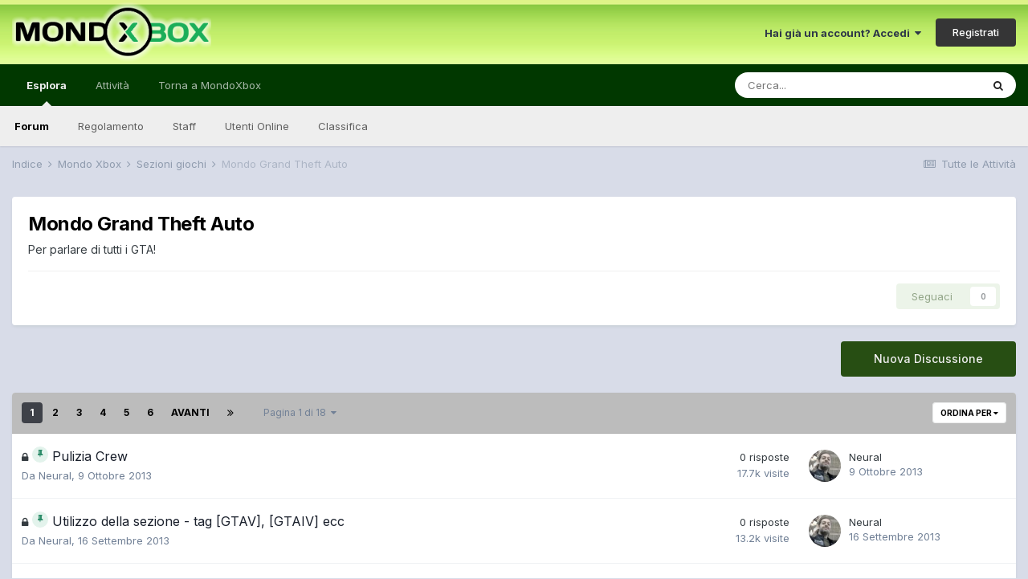

--- FILE ---
content_type: text/html;charset=UTF-8
request_url: https://forum.mondoxbox.com/forum/37-mondo-grand-theft-auto/
body_size: 16553
content:
<!DOCTYPE html>
<html lang="it-IT" dir="ltr">
	<head>
		<meta charset="utf-8">
        
		<title>Mondo Grand Theft Auto - MondoXbox Forum</title>
		
			<script>
  (function(i,s,o,g,r,a,m){i['GoogleAnalyticsObject']=r;i[r]=i[r]||function(){
  (i[r].q=i[r].q||[]).push(arguments)},i[r].l=1*new Date();a=s.createElement(o),
  m=s.getElementsByTagName(o)[0];a.async=1;a.src=g;m.parentNode.insertBefore(a,m)
  })(window,document,'script','//www.google-analytics.com/analytics.js','ga');

  ga('create', 'UA-10962542-2', 'auto');
  ga('send', 'pageview');

</script>
		
		
		
		

	<meta name="viewport" content="width=device-width, initial-scale=1">


	
	


	<meta name="twitter:card" content="summary" />


	
		<meta name="twitter:site" content="@mondoxbox" />
	


	
		
	

	
		
			
				<meta name="description" content="Per parlare di tutti i GTA!">
			
		
	

	
		
			
				<meta property="og:title" content="Mondo Grand Theft Auto">
			
		
	

	
		
			
				<meta property="og:description" content="Per parlare di tutti i GTA!">
			
		
	

	
		
			
				<meta property="og:url" content="https://forum.mondoxbox.com/forum/37-mondo-grand-theft-auto/">
			
		
	

	
		
			
				<meta property="og:site_name" content="MondoXbox Forum">
			
		
	

	
		
			
				<meta property="og:locale" content="it_IT">
			
		
	


	
		<link rel="canonical" href="https://forum.mondoxbox.com/forum/37-mondo-grand-theft-auto/" />
	

	
		<link rel="next" href="https://forum.mondoxbox.com/forum/37-mondo-grand-theft-auto/page/2/" />
	

	
		<link rel="last" href="https://forum.mondoxbox.com/forum/37-mondo-grand-theft-auto/page/18/" />
	

<link rel="alternate" type="application/rss+xml" title="Mondo Grand Theft Auto Ultime discussioni" href="https://forum.mondoxbox.com/forum/37-mondo-grand-theft-auto.xml/" />


<link rel="manifest" href="https://forum.mondoxbox.com/manifest.webmanifest/">
<meta name="msapplication-config" content="https://forum.mondoxbox.com/browserconfig.xml/">
<meta name="msapplication-starturl" content="/">
<meta name="application-name" content="MondoXbox Forum">
<meta name="apple-mobile-web-app-title" content="MondoXbox Forum">

	<meta name="theme-color" content="#ffffff">










<link rel="preload" href="//forum.mondoxbox.com/applications/core/interface/font/fontawesome-webfont.woff2?v=4.7.0" as="font" crossorigin="anonymous">
		


	
		<link href="https://fonts.googleapis.com/css?family=Inter:300,300i,400,400i,500,700,700i" rel="stylesheet" referrerpolicy="origin">
	



	<link rel='stylesheet' href='https://forum.mondoxbox.com/uploads/css_built_2/341e4a57816af3ba440d891ca87450ff_framework.css?v=a4491c57c11671992891' media='all'>

	<link rel='stylesheet' href='https://forum.mondoxbox.com/uploads/css_built_2/05e81b71abe4f22d6eb8d1a929494829_responsive.css?v=a4491c57c11671992891' media='all'>

	<link rel='stylesheet' href='https://forum.mondoxbox.com/uploads/css_built_2/20446cf2d164adcc029377cb04d43d17_flags.css?v=a4491c57c11671992891' media='all'>

	<link rel='stylesheet' href='https://forum.mondoxbox.com/uploads/css_built_2/90eb5adf50a8c640f633d47fd7eb1778_core.css?v=a4491c57c11671992891' media='all'>

	<link rel='stylesheet' href='https://forum.mondoxbox.com/uploads/css_built_2/5a0da001ccc2200dc5625c3f3934497d_core_responsive.css?v=a4491c57c11671992891' media='all'>

	<link rel='stylesheet' href='https://forum.mondoxbox.com/uploads/css_built_2/62e269ced0fdab7e30e026f1d30ae516_forums.css?v=a4491c57c11671992891' media='all'>

	<link rel='stylesheet' href='https://forum.mondoxbox.com/uploads/css_built_2/76e62c573090645fb99a15a363d8620e_forums_responsive.css?v=a4491c57c11671992891' media='all'>





<link rel='stylesheet' href='https://forum.mondoxbox.com/uploads/css_built_2/258adbb6e4f3e83cd3b355f84e3fa002_custom.css?v=a4491c57c11671992891' media='all'>




		
		

	
        <link href="https://forum.mondoxbox.com/forum/37-mondo-grand-theft-auto//applications/tapatalkapp/sources/manifest.json" rel="manifest">
        
        <meta name="apple-itunes-app" content="app-id=307880732, affiliate-data=at=10lR7C, app-argument=tapatalk://forum.mondoxbox.com/?fid=37&page=1&perpage=25&location=forum" />
        </head>
	<body class="ipsApp ipsApp_front ipsJS_none ipsClearfix" data-controller="core.front.core.app"  data-message=""  data-pageapp="forums" data-pagelocation="front" data-pagemodule="forums" data-pagecontroller="forums" data-pageid="37"   >
		
        

        

		  <a href="#ipsLayout_mainArea" class="ipsHide" title="Vai al contenuto principale di questa pagina" accesskey="m">Vai al contenuto</a>
		<div id="ipsLayout_header" class="ipsClearfix">
			





			<header>
				<div class="ipsLayout_container">
					


<a href='https://forum.mondoxbox.com/' id='elLogo' accesskey='1'><img src="https://forum.mondoxbox.com/uploads/monthly_2021_01/1680736576_logoglow.png.fe425ed0da27669465538d286d791ef0.png" alt='MondoXbox Forum'></a>

					
						

	<ul id="elUserNav" class="ipsList_inline cSignedOut ipsResponsive_showDesktop">
		
        
		
        
        
            
            <li id="elSignInLink">
                <a href="https://forum.mondoxbox.com/login/" data-ipsmenu-closeonclick="false" data-ipsmenu id="elUserSignIn">
                    Hai già un account? Accedi  <i class="fa fa-caret-down"></i>
                </a>
                
<div id='elUserSignIn_menu' class='ipsMenu ipsMenu_auto ipsHide'>
	<form accept-charset='utf-8' method='post' action='https://forum.mondoxbox.com/login/'>
		<input type="hidden" name="csrfKey" value="8e1a3e8f46f0a707bf2539edc3bc9621">
		<input type="hidden" name="ref" value="aHR0cHM6Ly9mb3J1bS5tb25kb3hib3guY29tL2ZvcnVtLzM3LW1vbmRvLWdyYW5kLXRoZWZ0LWF1dG8v">
		<div data-role="loginForm">
			
			
			
				
<div class="ipsPad ipsForm ipsForm_vertical">
	<h4 class="ipsType_sectionHead">Accedi</h4>
	<br><br>
	<ul class='ipsList_reset'>
		<li class="ipsFieldRow ipsFieldRow_noLabel ipsFieldRow_fullWidth">
			
			
				<input type="text" placeholder="Nome Visualizzato o Indirizzo Email" name="auth" autocomplete="email">
			
		</li>
		<li class="ipsFieldRow ipsFieldRow_noLabel ipsFieldRow_fullWidth">
			<input type="password" placeholder="Password" name="password" autocomplete="current-password">
		</li>
		<li class="ipsFieldRow ipsFieldRow_checkbox ipsClearfix">
			<span class="ipsCustomInput">
				<input type="checkbox" name="remember_me" id="remember_me_checkbox" value="1" checked aria-checked="true">
				<span></span>
			</span>
			<div class="ipsFieldRow_content">
				<label class="ipsFieldRow_label" for="remember_me_checkbox">Ricordami</label>
				<span class="ipsFieldRow_desc">Non consigliato su computer condivisi</span>
			</div>
		</li>
		<li class="ipsFieldRow ipsFieldRow_fullWidth">
			<button type="submit" name="_processLogin" value="usernamepassword" class="ipsButton ipsButton_primary ipsButton_small" id="elSignIn_submit">Accedi</button>
			
				<p class="ipsType_right ipsType_small">
					
						<a href='https://forum.mondoxbox.com/lostpassword/' data-ipsDialog data-ipsDialog-title='Hai dimenticato la password?'>
					
					Hai dimenticato la password?</a>
				</p>
			
		</li>
	</ul>
</div>
			
		</div>
	</form>
</div>
            </li>
            
        
		
			<li>
				
					<a href="https://forum.mondoxbox.com/register/"  id="elRegisterButton" class="ipsButton ipsButton_normal ipsButton_primary">Registrati</a>
				
			</li>
		
	</ul>

						
<ul class='ipsMobileHamburger ipsList_reset ipsResponsive_hideDesktop'>
	<li data-ipsDrawer data-ipsDrawer-drawerElem='#elMobileDrawer'>
		<a href='#'>
			
			
				
			
			
			
			<i class='fa fa-navicon'></i>
		</a>
	</li>
</ul>
					
				</div>
			</header>
			

	<nav data-controller='core.front.core.navBar' class=' ipsResponsive_showDesktop'>
		<div class='ipsNavBar_primary ipsLayout_container '>
			<ul data-role="primaryNavBar" class='ipsClearfix'>
				


	
		
		
			
		
		<li class='ipsNavBar_active' data-active id='elNavSecondary_1' data-role="navBarItem" data-navApp="core" data-navExt="CustomItem">
			
			
				<a href="https://forum.mondoxbox.com"  data-navItem-id="1" data-navDefault>
					Esplora<span class='ipsNavBar_active__identifier'></span>
				</a>
			
			
				<ul class='ipsNavBar_secondary ' data-role='secondaryNavBar'>
					


	
	

	
		
		
			
		
		<li class='ipsNavBar_active' data-active id='elNavSecondary_10' data-role="navBarItem" data-navApp="forums" data-navExt="Forums">
			
			
				<a href="https://forum.mondoxbox.com"  data-navItem-id="10" data-navDefault>
					Forum<span class='ipsNavBar_active__identifier'></span>
				</a>
			
			
		</li>
	
	

	
		
		
		<li  id='elNavSecondary_12' data-role="navBarItem" data-navApp="core" data-navExt="Guidelines">
			
			
				<a href="http://forum.mondoxbox.com/index.php?/topic/650-regolamento-dei-forum/"  data-navItem-id="12" >
					Regolamento<span class='ipsNavBar_active__identifier'></span>
				</a>
			
			
		</li>
	
	

	
		
		
		<li  id='elNavSecondary_13' data-role="navBarItem" data-navApp="core" data-navExt="StaffDirectory">
			
			
				<a href="https://forum.mondoxbox.com/staff/"  data-navItem-id="13" >
					Staff<span class='ipsNavBar_active__identifier'></span>
				</a>
			
			
		</li>
	
	

	
		
		
		<li  id='elNavSecondary_14' data-role="navBarItem" data-navApp="core" data-navExt="OnlineUsers">
			
			
				<a href="https://forum.mondoxbox.com/online/"  data-navItem-id="14" >
					Utenti Online<span class='ipsNavBar_active__identifier'></span>
				</a>
			
			
		</li>
	
	

	
		
		
		<li  id='elNavSecondary_15' data-role="navBarItem" data-navApp="core" data-navExt="Leaderboard">
			
			
				<a href="https://forum.mondoxbox.com/leaderboard/"  data-navItem-id="15" >
					Classifica<span class='ipsNavBar_active__identifier'></span>
				</a>
			
			
		</li>
	
	

					<li class='ipsHide' id='elNavigationMore_1' data-role='navMore'>
						<a href='#' data-ipsMenu data-ipsMenu-appendTo='#elNavigationMore_1' id='elNavigationMore_1_dropdown'>Altro <i class='fa fa-caret-down'></i></a>
						<ul class='ipsHide ipsMenu ipsMenu_auto' id='elNavigationMore_1_dropdown_menu' data-role='moreDropdown'></ul>
					</li>
				</ul>
			
		</li>
	
	

	
		
		
		<li  id='elNavSecondary_2' data-role="navBarItem" data-navApp="core" data-navExt="CustomItem">
			
			
				<a href="https://forum.mondoxbox.com/discover/"  data-navItem-id="2" >
					Attività<span class='ipsNavBar_active__identifier'></span>
				</a>
			
			
				<ul class='ipsNavBar_secondary ipsHide' data-role='secondaryNavBar'>
					


	
		
		
		<li  id='elNavSecondary_4' data-role="navBarItem" data-navApp="core" data-navExt="AllActivity">
			
			
				<a href="https://forum.mondoxbox.com/discover/"  data-navItem-id="4" >
					Tutte le Attività<span class='ipsNavBar_active__identifier'></span>
				</a>
			
			
		</li>
	
	

	
	

	
	

	
	

	
		
		
		<li  id='elNavSecondary_8' data-role="navBarItem" data-navApp="core" data-navExt="Search">
			
			
				<a href="https://forum.mondoxbox.com/search/"  data-navItem-id="8" >
					Cerca<span class='ipsNavBar_active__identifier'></span>
				</a>
			
			
		</li>
	
	

	
	

					<li class='ipsHide' id='elNavigationMore_2' data-role='navMore'>
						<a href='#' data-ipsMenu data-ipsMenu-appendTo='#elNavigationMore_2' id='elNavigationMore_2_dropdown'>Altro <i class='fa fa-caret-down'></i></a>
						<ul class='ipsHide ipsMenu ipsMenu_auto' id='elNavigationMore_2_dropdown_menu' data-role='moreDropdown'></ul>
					</li>
				</ul>
			
		</li>
	
	

	
		
		
		<li  id='elNavSecondary_17' data-role="navBarItem" data-navApp="core" data-navExt="CustomItem">
			
			
				<a href="https://www.mondoxbox.com"  data-navItem-id="17" >
					Torna a MondoXbox<span class='ipsNavBar_active__identifier'></span>
				</a>
			
			
		</li>
	
	

	
		
		
		<li  id='elNavSecondary_16' data-role="navBarItem" data-navApp="core" data-navExt="Leaderboard">
			
			
				<a href="https://forum.mondoxbox.com/leaderboard/"  data-navItem-id="16" >
					Classifica<span class='ipsNavBar_active__identifier'></span>
				</a>
			
			
		</li>
	
	

				<li class='ipsHide' id='elNavigationMore' data-role='navMore'>
					<a href='#' data-ipsMenu data-ipsMenu-appendTo='#elNavigationMore' id='elNavigationMore_dropdown'>Altro</a>
					<ul class='ipsNavBar_secondary ipsHide' data-role='secondaryNavBar'>
						<li class='ipsHide' id='elNavigationMore_more' data-role='navMore'>
							<a href='#' data-ipsMenu data-ipsMenu-appendTo='#elNavigationMore_more' id='elNavigationMore_more_dropdown'>Altro <i class='fa fa-caret-down'></i></a>
							<ul class='ipsHide ipsMenu ipsMenu_auto' id='elNavigationMore_more_dropdown_menu' data-role='moreDropdown'></ul>
						</li>
					</ul>
				</li>
			</ul>
			

	<div id="elSearchWrapper">
		<div id='elSearch' data-controller="core.front.core.quickSearch">
			<form accept-charset='utf-8' action='//forum.mondoxbox.com/search/?do=quicksearch' method='post'>
                <input type='search' id='elSearchField' placeholder='Cerca...' name='q' autocomplete='off' aria-label='Cerca'>
                <details class='cSearchFilter'>
                    <summary class='cSearchFilter__text'></summary>
                    <ul class='cSearchFilter__menu'>
                        
                        <li><label><input type="radio" name="type" value="all" ><span class='cSearchFilter__menuText'>Ovunque</span></label></li>
                        
                            
                                <li><label><input type="radio" name="type" value='contextual_{&quot;type&quot;:&quot;forums_topic&quot;,&quot;nodes&quot;:37}' checked><span class='cSearchFilter__menuText'>Questo Forum</span></label></li>
                            
                        
                        
                            <li><label><input type="radio" name="type" value="core_statuses_status"><span class='cSearchFilter__menuText'>Aggiornamento di Stato</span></label></li>
                        
                            <li><label><input type="radio" name="type" value="forums_topic"><span class='cSearchFilter__menuText'>Discussioni</span></label></li>
                        
                            <li><label><input type="radio" name="type" value="core_members"><span class='cSearchFilter__menuText'>Utenti</span></label></li>
                        
                    </ul>
                </details>
				<button class='cSearchSubmit' type="submit" aria-label='Cerca'><i class="fa fa-search"></i></button>
			</form>
		</div>
	</div>

		</div>
	</nav>

			
<ul id='elMobileNav' class='ipsResponsive_hideDesktop' data-controller='core.front.core.mobileNav'>
	
		
			
			
				
				
			
				
					<li id='elMobileBreadcrumb'>
						<a href='https://forum.mondoxbox.com/forum/39-sezioni-giochi/'>
							<span>Sezioni giochi</span>
						</a>
					</li>
				
				
			
				
				
			
		
	
	
	
	<li >
		<a data-action="defaultStream" href='https://forum.mondoxbox.com/discover/'><i class="fa fa-newspaper-o" aria-hidden="true"></i></a>
	</li>

	

	
		<li class='ipsJS_show'>
			<a href='https://forum.mondoxbox.com/search/'><i class='fa fa-search'></i></a>
		</li>
	
</ul>
		</div>
		<main id="ipsLayout_body" class="ipsLayout_container">
			<div id="ipsLayout_contentArea">
				<div id="ipsLayout_contentWrapper">
					
<nav class='ipsBreadcrumb ipsBreadcrumb_top ipsFaded_withHover'>
	

	<ul class='ipsList_inline ipsPos_right'>
		
		<li >
			<a data-action="defaultStream" class='ipsType_light '  href='https://forum.mondoxbox.com/discover/'><i class="fa fa-newspaper-o" aria-hidden="true"></i> <span>Tutte le Attività</span></a>
		</li>
		
	</ul>

	<ul data-role="breadcrumbList">
		<li>
			<a title="Indice" href='https://forum.mondoxbox.com/'>
				<span>Indice <i class='fa fa-angle-right'></i></span>
			</a>
		</li>
		
		
			<li>
				
					<a href='https://forum.mondoxbox.com/forum/18-mondo-xbox/'>
						<span>Mondo Xbox <i class='fa fa-angle-right' aria-hidden="true"></i></span>
					</a>
				
			</li>
		
			<li>
				
					<a href='https://forum.mondoxbox.com/forum/39-sezioni-giochi/'>
						<span>Sezioni giochi <i class='fa fa-angle-right' aria-hidden="true"></i></span>
					</a>
				
			</li>
		
			<li>
				
					Mondo Grand Theft Auto
				
			</li>
		
	</ul>
</nav>
					
					<div id="ipsLayout_mainArea">
						
						
						
						

	




						




	
	<div class="ipsPageHeader  ipsBox ipsResponsive_pull ipsPadding ipsClearfix" >
		<header>
			
			<h1 class="ipsType_pageTitle">Mondo Grand Theft Auto</h1>
			
				



<div class='ipsType_richText ipsType_normal' data-controller='core.front.core.lightboxedImages' >
<p>Per parlare di tutti i GTA!</p>
</div>

			
			
			
				<hr class='ipsHr ipsResponsive_hidePhone' />
				<div class='ipsClearfix ipsResponsive_hidePhone'>
					<div class='ipsPos_right'>

<div data-followApp='forums' data-followArea='forum' data-followID='37' data-controller='core.front.core.followButton'>
	

	<a href='https://forum.mondoxbox.com/login/' rel="nofollow" class="ipsFollow ipsPos_middle ipsButton ipsButton_light ipsButton_verySmall ipsButton_disabled" data-role="followButton" data-ipsTooltip title='Accedi per seguire questo'>
		<span>Seguaci</span>
		<span class='ipsCommentCount'>0</span>
	</a>

</div></div>
				</div>
			
		</header>
	</div>
	
	

<div data-controller='forums.front.forum.forumPage'>
	<ul class="ipsToolList ipsToolList_horizontal ipsToolList_horizontal--flex ipsClearfix ipsSpacer_both">
		

	<li class='ipsToolList_primaryAction'>
		
			<a class="ipsButton ipsButton_medium ipsButton_important ipsButton_fullWidth" href="https://forum.mondoxbox.com/forum/37-mondo-grand-theft-auto/?do=add" title='Inizia una nuova discussione in questo forum' rel='nofollow noindex'>Nuova Discussione</a>
		
	</li>






	</ul>
	
<div class='ipsBox ipsResponsive_pull' data-baseurl='https://forum.mondoxbox.com/forum/37-mondo-grand-theft-auto/' data-resort='listResort' data-tableID='topics'  data-controller='core.global.core.table'>
	
		<h2 class='ipsType_sectionTitle ipsHide ipsType_medium ipsType_reset ipsClear'>446 discussioni in questo forum</h2>
	

	
	<div class="ipsButtonBar ipsPad_half ipsClearfix ipsClear">
		

		<ul class="ipsButtonRow ipsPos_right ipsClearfix">
			
				<li>
					<a href="#elSortByMenu_menu" id="elSortByMenu_3426b6e132603b9d5aa9f1820b0d4354" data-role='sortButton' data-ipsMenu data-ipsMenu-activeClass="ipsButtonRow_active" data-ipsMenu-selectable="radio">Ordina Per <i class="fa fa-caret-down"></i></a>
					<ul class="ipsMenu ipsMenu_auto ipsMenu_withStem ipsMenu_selectable ipsHide" id="elSortByMenu_3426b6e132603b9d5aa9f1820b0d4354_menu">
						
						
							<li class="ipsMenu_item ipsMenu_itemChecked" data-ipsMenuValue="last_post" data-sortDirection='desc'><a href="https://forum.mondoxbox.com/forum/37-mondo-grand-theft-auto/?sortby=last_post&amp;sortdirection=desc" rel="nofollow">Aggiornati di Recente</a></li>
						
							<li class="ipsMenu_item " data-ipsMenuValue="title" data-sortDirection='asc'><a href="https://forum.mondoxbox.com/forum/37-mondo-grand-theft-auto/?sortby=title&amp;sortdirection=asc" rel="nofollow">Titolo</a></li>
						
							<li class="ipsMenu_item " data-ipsMenuValue="start_date" data-sortDirection='desc'><a href="https://forum.mondoxbox.com/forum/37-mondo-grand-theft-auto/?sortby=start_date&amp;sortdirection=desc" rel="nofollow">Data Inizio</a></li>
						
							<li class="ipsMenu_item " data-ipsMenuValue="views" data-sortDirection='desc'><a href="https://forum.mondoxbox.com/forum/37-mondo-grand-theft-auto/?sortby=views&amp;sortdirection=desc" rel="nofollow">Più Visitato</a></li>
						
							<li class="ipsMenu_item " data-ipsMenuValue="posts" data-sortDirection='desc'><a href="https://forum.mondoxbox.com/forum/37-mondo-grand-theft-auto/?sortby=posts&amp;sortdirection=desc" rel="nofollow">Più Risposto</a></li>
						
						
							<li class="ipsMenu_item " data-noSelect="true">
								<a href='https://forum.mondoxbox.com/forum/37-mondo-grand-theft-auto/?advancedSearchForm=1&amp;sortby=forums_topics.last_post&amp;sortdirection=DESC' rel="nofollow" data-ipsDialog data-ipsDialog-title='Personalizza Ordinamento'>Personalizza</a>
							</li>
						
					</ul>
				</li>
			
				
		</ul>
		


		<div data-role="tablePagination" >
			


	
	<ul class='ipsPagination' id='elPagination_69ea3dc7736b799baa5874a8cddd8d83_645166018' data-ipsPagination-seoPagination='true' data-pages='18' data-ipsPagination  data-ipsPagination-pages="18" data-ipsPagination-perPage='25'>
		
			
				<li class='ipsPagination_first ipsPagination_inactive'><a href='https://forum.mondoxbox.com/forum/37-mondo-grand-theft-auto/' rel="first" data-page='1' data-ipsTooltip title='Prima pagina'><i class='fa fa-angle-double-left'></i></a></li>
				<li class='ipsPagination_prev ipsPagination_inactive'><a href='https://forum.mondoxbox.com/forum/37-mondo-grand-theft-auto/' rel="prev" data-page='0' data-ipsTooltip title='Pagina precedente'>Prec</a></li>
			
			<li class='ipsPagination_page ipsPagination_active'><a href='https://forum.mondoxbox.com/forum/37-mondo-grand-theft-auto/' data-page='1'>1</a></li>
			
				
					<li class='ipsPagination_page'><a href='https://forum.mondoxbox.com/forum/37-mondo-grand-theft-auto/page/2/' data-page='2'>2</a></li>
				
					<li class='ipsPagination_page'><a href='https://forum.mondoxbox.com/forum/37-mondo-grand-theft-auto/page/3/' data-page='3'>3</a></li>
				
					<li class='ipsPagination_page'><a href='https://forum.mondoxbox.com/forum/37-mondo-grand-theft-auto/page/4/' data-page='4'>4</a></li>
				
					<li class='ipsPagination_page'><a href='https://forum.mondoxbox.com/forum/37-mondo-grand-theft-auto/page/5/' data-page='5'>5</a></li>
				
					<li class='ipsPagination_page'><a href='https://forum.mondoxbox.com/forum/37-mondo-grand-theft-auto/page/6/' data-page='6'>6</a></li>
				
				<li class='ipsPagination_next'><a href='https://forum.mondoxbox.com/forum/37-mondo-grand-theft-auto/page/2/' rel="next" data-page='2' data-ipsTooltip title='Pagina successiva'>Avanti</a></li>
				<li class='ipsPagination_last'><a href='https://forum.mondoxbox.com/forum/37-mondo-grand-theft-auto/page/18/' rel="last" data-page='18' data-ipsTooltip title='Ultima pagina'><i class='fa fa-angle-double-right'></i></a></li>
			
			
				<li class='ipsPagination_pageJump'>
					<a href='#' data-ipsMenu data-ipsMenu-closeOnClick='false' data-ipsMenu-appendTo='#elPagination_69ea3dc7736b799baa5874a8cddd8d83_645166018' id='elPagination_69ea3dc7736b799baa5874a8cddd8d83_645166018_jump'>Pagina 1 di 18 &nbsp;<i class='fa fa-caret-down'></i></a>
					<div class='ipsMenu ipsMenu_narrow ipsPadding ipsHide' id='elPagination_69ea3dc7736b799baa5874a8cddd8d83_645166018_jump_menu'>
						<form accept-charset='utf-8' method='post' action='https://forum.mondoxbox.com/forum/37-mondo-grand-theft-auto/' data-role="pageJump" data-baseUrl='#'>
							<ul class='ipsForm ipsForm_horizontal'>
								<li class='ipsFieldRow'>
									<input type='number' min='1' max='18' placeholder='Pagina numero' class='ipsField_fullWidth' name='page'>
								</li>
								<li class='ipsFieldRow ipsFieldRow_fullWidth'>
									<input type='submit' class='ipsButton_fullWidth ipsButton ipsButton_verySmall ipsButton_primary' value='Vai'>
								</li>
							</ul>
						</form>
					</div>
				</li>
			
		
	</ul>

		</div>
	</div>
	
	
		
			<ol class='ipsClear ipsDataList cForumTopicTable  cTopicList ' id='elTable_3426b6e132603b9d5aa9f1820b0d4354' data-role="tableRows">
				


	
	

	
	

	
	

	
	

	
	

	
	

	
	

	
	

	
	

	
	

	
	

	
	

	
	

	
	

	
	

	
	

	
	

	
	

	
	

	
	

	
	

	
	

	
	

	
	

	
	


	
	
		
		
		
		
			<li class="ipsDataItem ipsDataItem_responsivePhoto     " data-rowID='90613' data-location='' data-controller='forums.front.forum.topicRow'>
				
				<div class='ipsDataItem_main'>
					
					<h4 class='ipsDataItem_title ipsContained_container'>
						
							<span>
								<i class='ipsType_medium fa fa-lock' data-ipsTooltip title='Questa discussione è chiusa'></i>
							</span>	
							
						
						
						
						

						
						
						
                            							
							
								<span><span class="ipsBadge ipsBadge_icon ipsBadge_small ipsBadge_positive" data-ipsTooltip title='Importante'><i class='fa fa-thumb-tack'></i></span></span>
							
							
						
										
												

						<span class='ipsType_break ipsContained'>
							<a href='https://forum.mondoxbox.com/topic/90613-pulizia-crew/' class='' title='Pulizia Crew '  data-ipsHover data-ipsHover-target='https://forum.mondoxbox.com/topic/90613-pulizia-crew/?preview=1' data-ipsHover-timeout='1.5'>
								<span>
									Pulizia Crew
								</span>
							</a>
						</span>
						
					</h4>
					<span data-role="activeUsers"></span>
					<div class='ipsDataItem_meta ipsType_reset ipsType_light ipsType_blendLinks'>
						<span>
							Da <span itemprop='name'>


<a href='https://forum.mondoxbox.com/profile/3-neural/' rel="nofollow" data-ipsHover data-ipsHover-width='370' data-ipsHover-target='https://forum.mondoxbox.com/profile/3-neural/?do=hovercard&amp;referrer=https%253A%252F%252Fforum.mondoxbox.com%252Fforum%252F37-mondo-grand-theft-auto%252F' title="Visualizza il profilo di Neural" class="ipsType_break">Neural</a></span>, 
						</span><time datetime='2013-10-09T06:33:03Z' title='10/09/13 06:33 ' data-short='12 anni'>9 Ottobre 2013</time>
						
						
					</div>
				</div>
				<ul class='ipsDataItem_stats'>
					
					
						<li  data-statType='forums_comments'>
							<span class='ipsDataItem_stats_number'>0</span>
							<span class='ipsDataItem_stats_type'> risposte</span>
							
						</li>
					
						<li class='ipsType_light' data-statType='num_views'>
							<span class='ipsDataItem_stats_number'>17.7k</span>
							<span class='ipsDataItem_stats_type'> visite</span>
							
						</li>
					
					
				</ul>
				<ul class='ipsDataItem_lastPoster ipsDataItem_withPhoto ipsType_blendLinks'>
					<li>
						
							


	<a href="https://forum.mondoxbox.com/profile/3-neural/" rel="nofollow" data-ipsHover data-ipsHover-width="370" data-ipsHover-target="https://forum.mondoxbox.com/profile/3-neural/?do=hovercard" class="ipsUserPhoto ipsUserPhoto_tiny" title="Visualizza il profilo di Neural">
		<img src='https://forum.mondoxbox.com/uploads/profile/photo-thumb-3.jpg' alt='Neural' loading="lazy">
	</a>

						
					</li>
					<li>
						
							
								


<a href='https://forum.mondoxbox.com/profile/3-neural/' rel="nofollow" data-ipsHover data-ipsHover-width='370' data-ipsHover-target='https://forum.mondoxbox.com/profile/3-neural/?do=hovercard&amp;referrer=https%253A%252F%252Fforum.mondoxbox.com%252Fforum%252F37-mondo-grand-theft-auto%252F' title="Visualizza il profilo di Neural" class="ipsType_break">Neural</a>
							
						
					</li>
					<li class="ipsType_light">
						<a href='https://forum.mondoxbox.com/topic/90613-pulizia-crew/' title='Go to last post' class='ipsType_blendLinks'>
							<time datetime='2013-10-09T06:33:03Z' title='10/09/13 06:33 ' data-short='12 anni'>9 Ottobre 2013</time>
						</a>
					</li>
				</ul>
				
			</li>
		
	
		
		
		
		
			<li class="ipsDataItem ipsDataItem_responsivePhoto     " data-rowID='90223' data-location='' data-controller='forums.front.forum.topicRow'>
				
				<div class='ipsDataItem_main'>
					
					<h4 class='ipsDataItem_title ipsContained_container'>
						
							<span>
								<i class='ipsType_medium fa fa-lock' data-ipsTooltip title='Questa discussione è chiusa'></i>
							</span>	
							
						
						
						
						

						
						
						
                            							
							
								<span><span class="ipsBadge ipsBadge_icon ipsBadge_small ipsBadge_positive" data-ipsTooltip title='Importante'><i class='fa fa-thumb-tack'></i></span></span>
							
							
						
										
												

						<span class='ipsType_break ipsContained'>
							<a href='https://forum.mondoxbox.com/topic/90223-utilizzo-della-sezione-tag-gtav-gtaiv-ecc/' class='' title='Utilizzo della sezione - tag [GTAV], [GTAIV] ecc '  data-ipsHover data-ipsHover-target='https://forum.mondoxbox.com/topic/90223-utilizzo-della-sezione-tag-gtav-gtaiv-ecc/?preview=1' data-ipsHover-timeout='1.5'>
								<span>
									Utilizzo della sezione - tag [GTAV], [GTAIV] ecc
								</span>
							</a>
						</span>
						
					</h4>
					<span data-role="activeUsers"></span>
					<div class='ipsDataItem_meta ipsType_reset ipsType_light ipsType_blendLinks'>
						<span>
							Da <span itemprop='name'>


<a href='https://forum.mondoxbox.com/profile/3-neural/' rel="nofollow" data-ipsHover data-ipsHover-width='370' data-ipsHover-target='https://forum.mondoxbox.com/profile/3-neural/?do=hovercard&amp;referrer=https%253A%252F%252Fforum.mondoxbox.com%252Fforum%252F37-mondo-grand-theft-auto%252F' title="Visualizza il profilo di Neural" class="ipsType_break">Neural</a></span>, 
						</span><time datetime='2013-09-16T14:58:39Z' title='09/16/13 14:58 ' data-short='12 anni'>16 Settembre 2013</time>
						
						
					</div>
				</div>
				<ul class='ipsDataItem_stats'>
					
					
						<li  data-statType='forums_comments'>
							<span class='ipsDataItem_stats_number'>0</span>
							<span class='ipsDataItem_stats_type'> risposte</span>
							
						</li>
					
						<li class='ipsType_light' data-statType='num_views'>
							<span class='ipsDataItem_stats_number'>13.2k</span>
							<span class='ipsDataItem_stats_type'> visite</span>
							
						</li>
					
					
				</ul>
				<ul class='ipsDataItem_lastPoster ipsDataItem_withPhoto ipsType_blendLinks'>
					<li>
						
							


	<a href="https://forum.mondoxbox.com/profile/3-neural/" rel="nofollow" data-ipsHover data-ipsHover-width="370" data-ipsHover-target="https://forum.mondoxbox.com/profile/3-neural/?do=hovercard" class="ipsUserPhoto ipsUserPhoto_tiny" title="Visualizza il profilo di Neural">
		<img src='https://forum.mondoxbox.com/uploads/profile/photo-thumb-3.jpg' alt='Neural' loading="lazy">
	</a>

						
					</li>
					<li>
						
							
								


<a href='https://forum.mondoxbox.com/profile/3-neural/' rel="nofollow" data-ipsHover data-ipsHover-width='370' data-ipsHover-target='https://forum.mondoxbox.com/profile/3-neural/?do=hovercard&amp;referrer=https%253A%252F%252Fforum.mondoxbox.com%252Fforum%252F37-mondo-grand-theft-auto%252F' title="Visualizza il profilo di Neural" class="ipsType_break">Neural</a>
							
						
					</li>
					<li class="ipsType_light">
						<a href='https://forum.mondoxbox.com/topic/90223-utilizzo-della-sezione-tag-gtav-gtaiv-ecc/' title='Go to last post' class='ipsType_blendLinks'>
							<time datetime='2013-09-16T14:58:39Z' title='09/16/13 14:58 ' data-short='12 anni'>16 Settembre 2013</time>
						</a>
					</li>
				</ul>
				
			</li>
		
	
		
		
		
		
			<li class="ipsDataItem ipsDataItem_responsivePhoto     " data-rowID='100481' data-location='' data-controller='forums.front.forum.topicRow'>
				
				<div class='ipsDataItem_main'>
					
					<h4 class='ipsDataItem_title ipsContained_container'>
						
						
						
						

						
						
						
										
												

						<span class='ipsType_break ipsContained'>
							<a href='https://forum.mondoxbox.com/topic/100481-grand-theft-auto-vi/' class='' title='Grand Theft Auto VI '  data-ipsHover data-ipsHover-target='https://forum.mondoxbox.com/topic/100481-grand-theft-auto-vi/?preview=1' data-ipsHover-timeout='1.5'>
								<span>
									Grand Theft Auto VI
								</span>
							</a>
						</span>
						
							

	<span class='ipsPagination ipsPagination_mini' id='elPagination_e20c369ab743321a438704c7ebcfc8ea'>
		
			<span class='ipsPagination_page'><a href='https://forum.mondoxbox.com/topic/100481-grand-theft-auto-vi/#comments' data-ipsTooltip title='Vai alla pagina 1'>1</a></span>
		
			<span class='ipsPagination_page'><a href='https://forum.mondoxbox.com/topic/100481-grand-theft-auto-vi/page/2/#comments' data-ipsTooltip title='Vai alla pagina 2'>2</a></span>
		
		
	</span>

						
					</h4>
					<span data-role="activeUsers"></span>
					<div class='ipsDataItem_meta ipsType_reset ipsType_light ipsType_blendLinks'>
						<span>
							Da <span itemprop='name'>


<a href='https://forum.mondoxbox.com/profile/105514-angeldevil/' rel="nofollow" data-ipsHover data-ipsHover-width='370' data-ipsHover-target='https://forum.mondoxbox.com/profile/105514-angeldevil/?do=hovercard&amp;referrer=https%253A%252F%252Fforum.mondoxbox.com%252Fforum%252F37-mondo-grand-theft-auto%252F' title="Visualizza il profilo di AngelDevil" class="ipsType_break">AngelDevil</a></span>, 
						</span><time datetime='2015-07-07T18:39:57Z' title='07/07/15 18:39 ' data-short='10 anni'>7 Luglio 2015</time>
						
						
					</div>
				</div>
				<ul class='ipsDataItem_stats'>
					
					
						<li  data-statType='forums_comments'>
							<span class='ipsDataItem_stats_number'>38</span>
							<span class='ipsDataItem_stats_type'> risposte</span>
							
						</li>
					
						<li class='ipsType_light' data-statType='num_views'>
							<span class='ipsDataItem_stats_number'>10.5k</span>
							<span class='ipsDataItem_stats_type'> visite</span>
							
						</li>
					
					
				</ul>
				<ul class='ipsDataItem_lastPoster ipsDataItem_withPhoto ipsType_blendLinks'>
					<li>
						
							


	<a href="https://forum.mondoxbox.com/profile/105514-angeldevil/" rel="nofollow" data-ipsHover data-ipsHover-width="370" data-ipsHover-target="https://forum.mondoxbox.com/profile/105514-angeldevil/?do=hovercard" class="ipsUserPhoto ipsUserPhoto_tiny" title="Visualizza il profilo di AngelDevil">
		<img src='https://forum.mondoxbox.com/uploads/monthly_2024_06/images.thumb.png.0b05dc6b8dd80a7452baae610e34ce52.png' alt='AngelDevil' loading="lazy">
	</a>

						
					</li>
					<li>
						
							
								


<a href='https://forum.mondoxbox.com/profile/105514-angeldevil/' rel="nofollow" data-ipsHover data-ipsHover-width='370' data-ipsHover-target='https://forum.mondoxbox.com/profile/105514-angeldevil/?do=hovercard&amp;referrer=https%253A%252F%252Fforum.mondoxbox.com%252Fforum%252F37-mondo-grand-theft-auto%252F' title="Visualizza il profilo di AngelDevil" class="ipsType_break">AngelDevil</a>
							
						
					</li>
					<li class="ipsType_light">
						<a href='https://forum.mondoxbox.com/topic/100481-grand-theft-auto-vi/' title='Go to last post' class='ipsType_blendLinks'>
							<time datetime='2025-11-06T22:05:57Z' title='11/06/25 22:05 ' data-short='Nov 6'>6 Novembre 2025</time>
						</a>
					</li>
				</ul>
				
			</li>
		
	
		
		
		
		
			<li class="ipsDataItem ipsDataItem_responsivePhoto     " data-rowID='124694' data-location='' data-controller='forums.front.forum.topicRow'>
				
				<div class='ipsDataItem_main'>
					
					<h4 class='ipsDataItem_title ipsContained_container'>
						
						
						
						

						
						
						
										
												

						<span class='ipsType_break ipsContained'>
							<a href='https://forum.mondoxbox.com/topic/124694-problemi-con-le-sessioni/' class='' title='Problemi con le sessioni '  data-ipsHover data-ipsHover-target='https://forum.mondoxbox.com/topic/124694-problemi-con-le-sessioni/?preview=1' data-ipsHover-timeout='1.5'>
								<span>
									Problemi con le sessioni
								</span>
							</a>
						</span>
						
					</h4>
					<span data-role="activeUsers"></span>
					<div class='ipsDataItem_meta ipsType_reset ipsType_light ipsType_blendLinks'>
						<span>
							Da <span itemprop='name'>


<a href='https://forum.mondoxbox.com/profile/135001-mirko-str/' rel="nofollow" data-ipsHover data-ipsHover-width='370' data-ipsHover-target='https://forum.mondoxbox.com/profile/135001-mirko-str/?do=hovercard&amp;referrer=https%253A%252F%252Fforum.mondoxbox.com%252Fforum%252F37-mondo-grand-theft-auto%252F' title="Visualizza il profilo di mirko str" class="ipsType_break">mirko str</a></span>, 
						</span><time datetime='2024-07-19T10:23:44Z' title='07/19/24 10:23 ' data-short='1 anno'>19 Luglio 2024</time>
						
						
					</div>
				</div>
				<ul class='ipsDataItem_stats'>
					
					
						<li  data-statType='forums_comments'>
							<span class='ipsDataItem_stats_number'>7</span>
							<span class='ipsDataItem_stats_type'> risposte</span>
							
						</li>
					
						<li class='ipsType_light' data-statType='num_views'>
							<span class='ipsDataItem_stats_number'>1.2k</span>
							<span class='ipsDataItem_stats_type'> visite</span>
							
						</li>
					
					
				</ul>
				<ul class='ipsDataItem_lastPoster ipsDataItem_withPhoto ipsType_blendLinks'>
					<li>
						
							


	<a href="https://forum.mondoxbox.com/profile/108845-truman/" rel="nofollow" data-ipsHover data-ipsHover-width="370" data-ipsHover-target="https://forum.mondoxbox.com/profile/108845-truman/?do=hovercard" class="ipsUserPhoto ipsUserPhoto_tiny" title="Visualizza il profilo di truman">
		<img src='data:image/svg+xml,%3Csvg%20xmlns%3D%22http%3A%2F%2Fwww.w3.org%2F2000%2Fsvg%22%20viewBox%3D%220%200%201024%201024%22%20style%3D%22background%3A%23c262c4%22%3E%3Cg%3E%3Ctext%20text-anchor%3D%22middle%22%20dy%3D%22.35em%22%20x%3D%22512%22%20y%3D%22512%22%20fill%3D%22%23ffffff%22%20font-size%3D%22700%22%20font-family%3D%22-apple-system%2C%20BlinkMacSystemFont%2C%20Roboto%2C%20Helvetica%2C%20Arial%2C%20sans-serif%22%3ET%3C%2Ftext%3E%3C%2Fg%3E%3C%2Fsvg%3E' alt='truman' loading="lazy">
	</a>

						
					</li>
					<li>
						
							
								


<a href='https://forum.mondoxbox.com/profile/108845-truman/' rel="nofollow" data-ipsHover data-ipsHover-width='370' data-ipsHover-target='https://forum.mondoxbox.com/profile/108845-truman/?do=hovercard&amp;referrer=https%253A%252F%252Fforum.mondoxbox.com%252Fforum%252F37-mondo-grand-theft-auto%252F' title="Visualizza il profilo di truman" class="ipsType_break">truman</a>
							
						
					</li>
					<li class="ipsType_light">
						<a href='https://forum.mondoxbox.com/topic/124694-problemi-con-le-sessioni/' title='Go to last post' class='ipsType_blendLinks'>
							<time datetime='2025-04-18T21:45:32Z' title='04/18/25 21:45 ' data-short='Apr 18'>18 Aprile 2025</time>
						</a>
					</li>
				</ul>
				
			</li>
		
	
		
		
		
		
			<li class="ipsDataItem ipsDataItem_responsivePhoto     " data-rowID='125568' data-location='' data-controller='forums.front.forum.topicRow'>
				
				<div class='ipsDataItem_main'>
					
					<h4 class='ipsDataItem_title ipsContained_container'>
						
						
						
						

						
						
						
										
												

						<span class='ipsType_break ipsContained'>
							<a href='https://forum.mondoxbox.com/topic/125568-gta-v/' class='' title='Gta V '  data-ipsHover data-ipsHover-target='https://forum.mondoxbox.com/topic/125568-gta-v/?preview=1' data-ipsHover-timeout='1.5'>
								<span>
									Gta V
								</span>
							</a>
						</span>
						
					</h4>
					<span data-role="activeUsers"></span>
					<div class='ipsDataItem_meta ipsType_reset ipsType_light ipsType_blendLinks'>
						<span>
							Da <span itemprop='name'>


<a href='https://forum.mondoxbox.com/profile/135165-francesco-allocca/' rel="nofollow" data-ipsHover data-ipsHover-width='370' data-ipsHover-target='https://forum.mondoxbox.com/profile/135165-francesco-allocca/?do=hovercard&amp;referrer=https%253A%252F%252Fforum.mondoxbox.com%252Fforum%252F37-mondo-grand-theft-auto%252F' title="Visualizza il profilo di Francesco Allocca" class="ipsType_break">Francesco Allocca</a></span>, 
						</span><time datetime='2025-03-28T16:22:57Z' title='03/28/25 16:22 ' data-short='Mar 28'>28 Marzo 2025</time>
						
						
					</div>
				</div>
				<ul class='ipsDataItem_stats'>
					
					
						<li  data-statType='forums_comments'>
							<span class='ipsDataItem_stats_number'>0</span>
							<span class='ipsDataItem_stats_type'> risposte</span>
							
						</li>
					
						<li class='ipsType_light' data-statType='num_views'>
							<span class='ipsDataItem_stats_number'>564</span>
							<span class='ipsDataItem_stats_type'> visite</span>
							
						</li>
					
					
				</ul>
				<ul class='ipsDataItem_lastPoster ipsDataItem_withPhoto ipsType_blendLinks'>
					<li>
						
							


	<a href="https://forum.mondoxbox.com/profile/135165-francesco-allocca/" rel="nofollow" data-ipsHover data-ipsHover-width="370" data-ipsHover-target="https://forum.mondoxbox.com/profile/135165-francesco-allocca/?do=hovercard" class="ipsUserPhoto ipsUserPhoto_tiny" title="Visualizza il profilo di Francesco Allocca">
		<img src='data:image/svg+xml,%3Csvg%20xmlns%3D%22http%3A%2F%2Fwww.w3.org%2F2000%2Fsvg%22%20viewBox%3D%220%200%201024%201024%22%20style%3D%22background%3A%23c46297%22%3E%3Cg%3E%3Ctext%20text-anchor%3D%22middle%22%20dy%3D%22.35em%22%20x%3D%22512%22%20y%3D%22512%22%20fill%3D%22%23ffffff%22%20font-size%3D%22700%22%20font-family%3D%22-apple-system%2C%20BlinkMacSystemFont%2C%20Roboto%2C%20Helvetica%2C%20Arial%2C%20sans-serif%22%3EF%3C%2Ftext%3E%3C%2Fg%3E%3C%2Fsvg%3E' alt='Francesco Allocca' loading="lazy">
	</a>

						
					</li>
					<li>
						
							
								


<a href='https://forum.mondoxbox.com/profile/135165-francesco-allocca/' rel="nofollow" data-ipsHover data-ipsHover-width='370' data-ipsHover-target='https://forum.mondoxbox.com/profile/135165-francesco-allocca/?do=hovercard&amp;referrer=https%253A%252F%252Fforum.mondoxbox.com%252Fforum%252F37-mondo-grand-theft-auto%252F' title="Visualizza il profilo di Francesco Allocca" class="ipsType_break">Francesco Allocca</a>
							
						
					</li>
					<li class="ipsType_light">
						<a href='https://forum.mondoxbox.com/topic/125568-gta-v/' title='Go to last post' class='ipsType_blendLinks'>
							<time datetime='2025-03-28T16:22:57Z' title='03/28/25 16:22 ' data-short='Mar 28'>28 Marzo 2025</time>
						</a>
					</li>
				</ul>
				
			</li>
		
	
		
		
		
		
			<li class="ipsDataItem ipsDataItem_responsivePhoto     " data-rowID='94640' data-location='' data-controller='forums.front.forum.topicRow'>
				
				<div class='ipsDataItem_main'>
					
					<h4 class='ipsDataItem_title ipsContained_container'>
						
						
						
						

						
						
						
										
												

						<span class='ipsType_break ipsContained'>
							<a href='https://forum.mondoxbox.com/topic/94640-grand-theft-auto-v/' class='' title='Grand Theft Auto V '  data-ipsHover data-ipsHover-target='https://forum.mondoxbox.com/topic/94640-grand-theft-auto-v/?preview=1' data-ipsHover-timeout='1.5'>
								<span>
									Grand Theft Auto V
								</span>
							</a>
						</span>
						
							

	<span class='ipsPagination ipsPagination_mini' id='elPagination_7a0b6ae31b259e4e5caca8bf6f20136f'>
		
			<span class='ipsPagination_page'><a href='https://forum.mondoxbox.com/topic/94640-grand-theft-auto-v/#comments' data-ipsTooltip title='Vai alla pagina 1'>1</a></span>
		
			<span class='ipsPagination_page'><a href='https://forum.mondoxbox.com/topic/94640-grand-theft-auto-v/page/2/#comments' data-ipsTooltip title='Vai alla pagina 2'>2</a></span>
		
			<span class='ipsPagination_page'><a href='https://forum.mondoxbox.com/topic/94640-grand-theft-auto-v/page/3/#comments' data-ipsTooltip title='Vai alla pagina 3'>3</a></span>
		
			<span class='ipsPagination_page'><a href='https://forum.mondoxbox.com/topic/94640-grand-theft-auto-v/page/4/#comments' data-ipsTooltip title='Vai alla pagina 4'>4</a></span>
		
		
			<span class='ipsPagination_last'><a href='https://forum.mondoxbox.com/topic/94640-grand-theft-auto-v/page/27/#comments' data-ipsTooltip title='Ultima pagina'>27 <i class='fa fa-caret-right'></i></a></span>
		
	</span>

						
					</h4>
					<span data-role="activeUsers"></span>
					<div class='ipsDataItem_meta ipsType_reset ipsType_light ipsType_blendLinks'>
						<span>
							Da <span itemprop='name'>


<a href='https://forum.mondoxbox.com/profile/105514-angeldevil/' rel="nofollow" data-ipsHover data-ipsHover-width='370' data-ipsHover-target='https://forum.mondoxbox.com/profile/105514-angeldevil/?do=hovercard&amp;referrer=https%253A%252F%252Fforum.mondoxbox.com%252Fforum%252F37-mondo-grand-theft-auto%252F' title="Visualizza il profilo di AngelDevil" class="ipsType_break">AngelDevil</a></span>, 
						</span><time datetime='2014-06-10T02:55:28Z' title='06/10/14 02:55 ' data-short='11 anni'>10 Giugno 2014</time>
						
						
					</div>
				</div>
				<ul class='ipsDataItem_stats'>
					
					
						<li  data-statType='forums_comments'>
							<span class='ipsDataItem_stats_number'>674</span>
							<span class='ipsDataItem_stats_type'> risposte</span>
							
						</li>
					
						<li class='ipsType_light' data-statType='num_views'>
							<span class='ipsDataItem_stats_number'>153.7k</span>
							<span class='ipsDataItem_stats_type'> visite</span>
							
						</li>
					
					
				</ul>
				<ul class='ipsDataItem_lastPoster ipsDataItem_withPhoto ipsType_blendLinks'>
					<li>
						
							


	<a href="https://forum.mondoxbox.com/profile/105514-angeldevil/" rel="nofollow" data-ipsHover data-ipsHover-width="370" data-ipsHover-target="https://forum.mondoxbox.com/profile/105514-angeldevil/?do=hovercard" class="ipsUserPhoto ipsUserPhoto_tiny" title="Visualizza il profilo di AngelDevil">
		<img src='https://forum.mondoxbox.com/uploads/monthly_2024_06/images.thumb.png.0b05dc6b8dd80a7452baae610e34ce52.png' alt='AngelDevil' loading="lazy">
	</a>

						
					</li>
					<li>
						
							
								


<a href='https://forum.mondoxbox.com/profile/105514-angeldevil/' rel="nofollow" data-ipsHover data-ipsHover-width='370' data-ipsHover-target='https://forum.mondoxbox.com/profile/105514-angeldevil/?do=hovercard&amp;referrer=https%253A%252F%252Fforum.mondoxbox.com%252Fforum%252F37-mondo-grand-theft-auto%252F' title="Visualizza il profilo di AngelDevil" class="ipsType_break">AngelDevil</a>
							
						
					</li>
					<li class="ipsType_light">
						<a href='https://forum.mondoxbox.com/topic/94640-grand-theft-auto-v/' title='Go to last post' class='ipsType_blendLinks'>
							<time datetime='2022-03-20T19:40:19Z' title='03/20/22 19:40 ' data-short='3 anni'>20 Marzo 2022</time>
						</a>
					</li>
				</ul>
				
			</li>
		
	
		
		
		
		
			<li class="ipsDataItem ipsDataItem_responsivePhoto     " data-rowID='90228' data-location='' data-controller='forums.front.forum.topicRow'>
				
				<div class='ipsDataItem_main'>
					
					<h4 class='ipsDataItem_title ipsContained_container'>
						
						
						
						

						
						
						
										
												

						<span class='ipsType_break ipsContained'>
							<a href='https://forum.mondoxbox.com/topic/90228-gtav-online/' class='' title='[GTAV] Online '  data-ipsHover data-ipsHover-target='https://forum.mondoxbox.com/topic/90228-gtav-online/?preview=1' data-ipsHover-timeout='1.5'>
								<span>
									[GTAV] Online
								</span>
							</a>
						</span>
						
							

	<span class='ipsPagination ipsPagination_mini' id='elPagination_ec9f4c0f158eab3e4ae1696401597c38'>
		
			<span class='ipsPagination_page'><a href='https://forum.mondoxbox.com/topic/90228-gtav-online/#comments' data-ipsTooltip title='Vai alla pagina 1'>1</a></span>
		
			<span class='ipsPagination_page'><a href='https://forum.mondoxbox.com/topic/90228-gtav-online/page/2/#comments' data-ipsTooltip title='Vai alla pagina 2'>2</a></span>
		
			<span class='ipsPagination_page'><a href='https://forum.mondoxbox.com/topic/90228-gtav-online/page/3/#comments' data-ipsTooltip title='Vai alla pagina 3'>3</a></span>
		
			<span class='ipsPagination_page'><a href='https://forum.mondoxbox.com/topic/90228-gtav-online/page/4/#comments' data-ipsTooltip title='Vai alla pagina 4'>4</a></span>
		
		
			<span class='ipsPagination_last'><a href='https://forum.mondoxbox.com/topic/90228-gtav-online/page/102/#comments' data-ipsTooltip title='Ultima pagina'>102 <i class='fa fa-caret-right'></i></a></span>
		
	</span>

						
					</h4>
					<span data-role="activeUsers"></span>
					<div class='ipsDataItem_meta ipsType_reset ipsType_light ipsType_blendLinks'>
						<span>
							Da <span itemprop='name'>


<a href='https://forum.mondoxbox.com/profile/113465-xlucaper88x/' rel="nofollow" data-ipsHover data-ipsHover-width='370' data-ipsHover-target='https://forum.mondoxbox.com/profile/113465-xlucaper88x/?do=hovercard&amp;referrer=https%253A%252F%252Fforum.mondoxbox.com%252Fforum%252F37-mondo-grand-theft-auto%252F' title="Visualizza il profilo di xlucaper88x" class="ipsType_break">xlucaper88x</a></span>, 
						</span><time datetime='2013-09-16T15:39:49Z' title='09/16/13 15:39 ' data-short='12 anni'>16 Settembre 2013</time>
						
						
					</div>
				</div>
				<ul class='ipsDataItem_stats'>
					
					
						<li  data-statType='forums_comments'>
							<span class='ipsDataItem_stats_number'>2.5k</span>
							<span class='ipsDataItem_stats_type'> risposte</span>
							
						</li>
					
						<li class='ipsType_light' data-statType='num_views'>
							<span class='ipsDataItem_stats_number'>899.7k</span>
							<span class='ipsDataItem_stats_type'> visite</span>
							
						</li>
					
					
				</ul>
				<ul class='ipsDataItem_lastPoster ipsDataItem_withPhoto ipsType_blendLinks'>
					<li>
						
							


	<a href="https://forum.mondoxbox.com/profile/105514-angeldevil/" rel="nofollow" data-ipsHover data-ipsHover-width="370" data-ipsHover-target="https://forum.mondoxbox.com/profile/105514-angeldevil/?do=hovercard" class="ipsUserPhoto ipsUserPhoto_tiny" title="Visualizza il profilo di AngelDevil">
		<img src='https://forum.mondoxbox.com/uploads/monthly_2024_06/images.thumb.png.0b05dc6b8dd80a7452baae610e34ce52.png' alt='AngelDevil' loading="lazy">
	</a>

						
					</li>
					<li>
						
							
								


<a href='https://forum.mondoxbox.com/profile/105514-angeldevil/' rel="nofollow" data-ipsHover data-ipsHover-width='370' data-ipsHover-target='https://forum.mondoxbox.com/profile/105514-angeldevil/?do=hovercard&amp;referrer=https%253A%252F%252Fforum.mondoxbox.com%252Fforum%252F37-mondo-grand-theft-auto%252F' title="Visualizza il profilo di AngelDevil" class="ipsType_break">AngelDevil</a>
							
						
					</li>
					<li class="ipsType_light">
						<a href='https://forum.mondoxbox.com/topic/90228-gtav-online/' title='Go to last post' class='ipsType_blendLinks'>
							<time datetime='2022-03-14T18:44:24Z' title='03/14/22 18:44 ' data-short='3 anni'>14 Marzo 2022</time>
						</a>
					</li>
				</ul>
				
			</li>
		
	
		
		
		
		
			<li class="ipsDataItem ipsDataItem_responsivePhoto     " data-rowID='116454' data-location='' data-controller='forums.front.forum.topicRow'>
				
				<div class='ipsDataItem_main'>
					
					<h4 class='ipsDataItem_title ipsContained_container'>
						
						
						
						

						
						
						
										
												

						<span class='ipsType_break ipsContained'>
							<a href='https://forum.mondoxbox.com/topic/116454-grand-theft-auto-the-trilogy-%E2%80%93-the-definitive-edition/' class='' title='Grand Theft Auto: The Trilogy – The Definitive Edition '  data-ipsHover data-ipsHover-target='https://forum.mondoxbox.com/topic/116454-grand-theft-auto-the-trilogy-%E2%80%93-the-definitive-edition/?preview=1' data-ipsHover-timeout='1.5'>
								<span>
									Grand Theft Auto: The Trilogy – The Definitive Edition
								</span>
							</a>
						</span>
						
					</h4>
					<span data-role="activeUsers"></span>
					<div class='ipsDataItem_meta ipsType_reset ipsType_light ipsType_blendLinks'>
						<span>
							Da <span itemprop='name'>


<a href='https://forum.mondoxbox.com/profile/105514-angeldevil/' rel="nofollow" data-ipsHover data-ipsHover-width='370' data-ipsHover-target='https://forum.mondoxbox.com/profile/105514-angeldevil/?do=hovercard&amp;referrer=https%253A%252F%252Fforum.mondoxbox.com%252Fforum%252F37-mondo-grand-theft-auto%252F' title="Visualizza il profilo di AngelDevil" class="ipsType_break">AngelDevil</a></span>, 
						</span><time datetime='2021-10-08T15:46:45Z' title='10/08/21 15:46 ' data-short='4 anni'>8 Ottobre 2021</time>
						
						
					</div>
				</div>
				<ul class='ipsDataItem_stats'>
					
					
						<li  data-statType='forums_comments'>
							<span class='ipsDataItem_stats_number'>23</span>
							<span class='ipsDataItem_stats_type'> risposte</span>
							
						</li>
					
						<li class='ipsType_light' data-statType='num_views'>
							<span class='ipsDataItem_stats_number'>2.7k</span>
							<span class='ipsDataItem_stats_type'> visite</span>
							
						</li>
					
					
				</ul>
				<ul class='ipsDataItem_lastPoster ipsDataItem_withPhoto ipsType_blendLinks'>
					<li>
						
							


	<a href="https://forum.mondoxbox.com/profile/131925-relic/" rel="nofollow" data-ipsHover data-ipsHover-width="370" data-ipsHover-target="https://forum.mondoxbox.com/profile/131925-relic/?do=hovercard" class="ipsUserPhoto ipsUserPhoto_tiny" title="Visualizza il profilo di Relic">
		<img src='data:image/svg+xml,%3Csvg%20xmlns%3D%22http%3A%2F%2Fwww.w3.org%2F2000%2Fsvg%22%20viewBox%3D%220%200%201024%201024%22%20style%3D%22background%3A%2362c4b7%22%3E%3Cg%3E%3Ctext%20text-anchor%3D%22middle%22%20dy%3D%22.35em%22%20x%3D%22512%22%20y%3D%22512%22%20fill%3D%22%23ffffff%22%20font-size%3D%22700%22%20font-family%3D%22-apple-system%2C%20BlinkMacSystemFont%2C%20Roboto%2C%20Helvetica%2C%20Arial%2C%20sans-serif%22%3ER%3C%2Ftext%3E%3C%2Fg%3E%3C%2Fsvg%3E' alt='Relic' loading="lazy">
	</a>

						
					</li>
					<li>
						
							
								


<a href='https://forum.mondoxbox.com/profile/131925-relic/' rel="nofollow" data-ipsHover data-ipsHover-width='370' data-ipsHover-target='https://forum.mondoxbox.com/profile/131925-relic/?do=hovercard&amp;referrer=https%253A%252F%252Fforum.mondoxbox.com%252Fforum%252F37-mondo-grand-theft-auto%252F' title="Visualizza il profilo di Relic" class="ipsType_break">Relic</a>
							
						
					</li>
					<li class="ipsType_light">
						<a href='https://forum.mondoxbox.com/topic/116454-grand-theft-auto-the-trilogy-%E2%80%93-the-definitive-edition/' title='Go to last post' class='ipsType_blendLinks'>
							<time datetime='2021-12-20T17:34:51Z' title='12/20/21 17:34 ' data-short='4 anni'>20 Dicembre 2021</time>
						</a>
					</li>
				</ul>
				
			</li>
		
	
		
		
		
		
			<li class="ipsDataItem ipsDataItem_responsivePhoto     " data-rowID='90232' data-location='' data-controller='forums.front.forum.topicRow'>
				
				<div class='ipsDataItem_main'>
					
					<h4 class='ipsDataItem_title ipsContained_container'>
						
						
						
						

						
						
						
										
												

						<span class='ipsType_break ipsContained'>
							<a href='https://forum.mondoxbox.com/topic/90232-gta-v-easter-eggs/' class='' title='GTA V Easter Eggs '  data-ipsHover data-ipsHover-target='https://forum.mondoxbox.com/topic/90232-gta-v-easter-eggs/?preview=1' data-ipsHover-timeout='1.5'>
								<span>
									GTA V Easter Eggs
								</span>
							</a>
						</span>
						
							

	<span class='ipsPagination ipsPagination_mini' id='elPagination_30fd782a6d67155769dc89af407addf7'>
		
			<span class='ipsPagination_page'><a href='https://forum.mondoxbox.com/topic/90232-gta-v-easter-eggs/#comments' data-ipsTooltip title='Vai alla pagina 1'>1</a></span>
		
			<span class='ipsPagination_page'><a href='https://forum.mondoxbox.com/topic/90232-gta-v-easter-eggs/page/2/#comments' data-ipsTooltip title='Vai alla pagina 2'>2</a></span>
		
		
	</span>

						
					</h4>
					<span data-role="activeUsers"></span>
					<div class='ipsDataItem_meta ipsType_reset ipsType_light ipsType_blendLinks'>
						<span>
							Da <span itemprop='name'>


<a href='https://forum.mondoxbox.com/profile/102362-almighal/' rel="nofollow" data-ipsHover data-ipsHover-width='370' data-ipsHover-target='https://forum.mondoxbox.com/profile/102362-almighal/?do=hovercard&amp;referrer=https%253A%252F%252Fforum.mondoxbox.com%252Fforum%252F37-mondo-grand-theft-auto%252F' title="Visualizza il profilo di Almighal" class="ipsType_break">Almighal</a></span>, 
						</span><time datetime='2013-09-16T16:12:23Z' title='09/16/13 16:12 ' data-short='12 anni'>16 Settembre 2013</time>
						
						
					</div>
				</div>
				<ul class='ipsDataItem_stats'>
					
					
						<li  data-statType='forums_comments'>
							<span class='ipsDataItem_stats_number'>45</span>
							<span class='ipsDataItem_stats_type'> risposte</span>
							
						</li>
					
						<li class='ipsType_light' data-statType='num_views'>
							<span class='ipsDataItem_stats_number'>15.3k</span>
							<span class='ipsDataItem_stats_type'> visite</span>
							
						</li>
					
					
				</ul>
				<ul class='ipsDataItem_lastPoster ipsDataItem_withPhoto ipsType_blendLinks'>
					<li>
						
							


	<a href="https://forum.mondoxbox.com/profile/134281-bjgamer07/" rel="nofollow" data-ipsHover data-ipsHover-width="370" data-ipsHover-target="https://forum.mondoxbox.com/profile/134281-bjgamer07/?do=hovercard" class="ipsUserPhoto ipsUserPhoto_tiny" title="Visualizza il profilo di BJGAMER07">
		<img src='data:image/svg+xml,%3Csvg%20xmlns%3D%22http%3A%2F%2Fwww.w3.org%2F2000%2Fsvg%22%20viewBox%3D%220%200%201024%201024%22%20style%3D%22background%3A%2362a1c4%22%3E%3Cg%3E%3Ctext%20text-anchor%3D%22middle%22%20dy%3D%22.35em%22%20x%3D%22512%22%20y%3D%22512%22%20fill%3D%22%23ffffff%22%20font-size%3D%22700%22%20font-family%3D%22-apple-system%2C%20BlinkMacSystemFont%2C%20Roboto%2C%20Helvetica%2C%20Arial%2C%20sans-serif%22%3EB%3C%2Ftext%3E%3C%2Fg%3E%3C%2Fsvg%3E' alt='BJGAMER07' loading="lazy">
	</a>

						
					</li>
					<li>
						
							
								


<a href='https://forum.mondoxbox.com/profile/134281-bjgamer07/' rel="nofollow" data-ipsHover data-ipsHover-width='370' data-ipsHover-target='https://forum.mondoxbox.com/profile/134281-bjgamer07/?do=hovercard&amp;referrer=https%253A%252F%252Fforum.mondoxbox.com%252Fforum%252F37-mondo-grand-theft-auto%252F' title="Visualizza il profilo di BJGAMER07" class="ipsType_break">BJGAMER07</a>
							
						
					</li>
					<li class="ipsType_light">
						<a href='https://forum.mondoxbox.com/topic/90232-gta-v-easter-eggs/' title='Go to last post' class='ipsType_blendLinks'>
							<time datetime='2021-10-27T20:15:08Z' title='10/27/21 20:15 ' data-short='4 anni'>27 Ottobre 2021</time>
						</a>
					</li>
				</ul>
				
			</li>
		
	
		
		
		
		
			<li class="ipsDataItem ipsDataItem_responsivePhoto     " data-rowID='92243' data-location='' data-controller='forums.front.forum.topicRow'>
				
				<div class='ipsDataItem_main'>
					
					<h4 class='ipsDataItem_title ipsContained_container'>
						
						
						
						

						
						
						
										
												

						<span class='ipsType_break ipsContained'>
							<a href='https://forum.mondoxbox.com/topic/92243-missioni-bloccate/' class='' title='missioni bloccate '  data-ipsHover data-ipsHover-target='https://forum.mondoxbox.com/topic/92243-missioni-bloccate/?preview=1' data-ipsHover-timeout='1.5'>
								<span>
									missioni bloccate
								</span>
							</a>
						</span>
						
					</h4>
					<span data-role="activeUsers"></span>
					<div class='ipsDataItem_meta ipsType_reset ipsType_light ipsType_blendLinks'>
						<span>
							Da <span itemprop='name'>


<a href='https://forum.mondoxbox.com/profile/129040-julius/' rel="nofollow" data-ipsHover data-ipsHover-width='370' data-ipsHover-target='https://forum.mondoxbox.com/profile/129040-julius/?do=hovercard&amp;referrer=https%253A%252F%252Fforum.mondoxbox.com%252Fforum%252F37-mondo-grand-theft-auto%252F' title="Visualizza il profilo di Julius" class="ipsType_break">Julius</a></span>, 
						</span><time datetime='2014-01-16T00:34:07Z' title='01/16/14 00:34 ' data-short='11 anni'>16 Gennaio 2014</time>
						
						
					</div>
				</div>
				<ul class='ipsDataItem_stats'>
					
					
						<li  data-statType='forums_comments'>
							<span class='ipsDataItem_stats_number'>9</span>
							<span class='ipsDataItem_stats_type'> risposte</span>
							
						</li>
					
						<li class='ipsType_light' data-statType='num_views'>
							<span class='ipsDataItem_stats_number'>10.9k</span>
							<span class='ipsDataItem_stats_type'> visite</span>
							
						</li>
					
					
				</ul>
				<ul class='ipsDataItem_lastPoster ipsDataItem_withPhoto ipsType_blendLinks'>
					<li>
						
							


	<a href="https://forum.mondoxbox.com/profile/134222-wilkinson/" rel="nofollow" data-ipsHover data-ipsHover-width="370" data-ipsHover-target="https://forum.mondoxbox.com/profile/134222-wilkinson/?do=hovercard" class="ipsUserPhoto ipsUserPhoto_tiny" title="Visualizza il profilo di wilkinson">
		<img src='data:image/svg+xml,%3Csvg%20xmlns%3D%22http%3A%2F%2Fwww.w3.org%2F2000%2Fsvg%22%20viewBox%3D%220%200%201024%201024%22%20style%3D%22background%3A%23c47062%22%3E%3Cg%3E%3Ctext%20text-anchor%3D%22middle%22%20dy%3D%22.35em%22%20x%3D%22512%22%20y%3D%22512%22%20fill%3D%22%23ffffff%22%20font-size%3D%22700%22%20font-family%3D%22-apple-system%2C%20BlinkMacSystemFont%2C%20Roboto%2C%20Helvetica%2C%20Arial%2C%20sans-serif%22%3EW%3C%2Ftext%3E%3C%2Fg%3E%3C%2Fsvg%3E' alt='wilkinson' loading="lazy">
	</a>

						
					</li>
					<li>
						
							
								


<a href='https://forum.mondoxbox.com/profile/134222-wilkinson/' rel="nofollow" data-ipsHover data-ipsHover-width='370' data-ipsHover-target='https://forum.mondoxbox.com/profile/134222-wilkinson/?do=hovercard&amp;referrer=https%253A%252F%252Fforum.mondoxbox.com%252Fforum%252F37-mondo-grand-theft-auto%252F' title="Visualizza il profilo di wilkinson" class="ipsType_break">wilkinson</a>
							
						
					</li>
					<li class="ipsType_light">
						<a href='https://forum.mondoxbox.com/topic/92243-missioni-bloccate/' title='Go to last post' class='ipsType_blendLinks'>
							<time datetime='2021-09-14T10:10:38Z' title='09/14/21 10:10 ' data-short='4 anni'>14 Settembre 2021</time>
						</a>
					</li>
				</ul>
				
			</li>
		
	
		
		
		
		
			<li class="ipsDataItem ipsDataItem_responsivePhoto     " data-rowID='104096' data-location='' data-controller='forums.front.forum.topicRow'>
				
				<div class='ipsDataItem_main'>
					
					<h4 class='ipsDataItem_title ipsContained_container'>
						
						
						
						

						
						
						
										
												

						<span class='ipsType_break ipsContained'>
							<a href='https://forum.mondoxbox.com/topic/104096-crew-gta-online/' class='' title='Crew GTA Online '  data-ipsHover data-ipsHover-target='https://forum.mondoxbox.com/topic/104096-crew-gta-online/?preview=1' data-ipsHover-timeout='1.5'>
								<span>
									Crew GTA Online
								</span>
							</a>
						</span>
						
					</h4>
					<span data-role="activeUsers"></span>
					<div class='ipsDataItem_meta ipsType_reset ipsType_light ipsType_blendLinks'>
						<span>
							Da <span itemprop='name'>


<a href='https://forum.mondoxbox.com/profile/128089-cester/' rel="nofollow" data-ipsHover data-ipsHover-width='370' data-ipsHover-target='https://forum.mondoxbox.com/profile/128089-cester/?do=hovercard&amp;referrer=https%253A%252F%252Fforum.mondoxbox.com%252Fforum%252F37-mondo-grand-theft-auto%252F' title="Visualizza il profilo di cester" class="ipsType_break">cester</a></span>, 
						</span><time datetime='2016-06-18T22:03:13Z' title='06/18/16 22:03 ' data-short='9 anni'>18 Giugno 2016</time>
						
						
					</div>
				</div>
				<ul class='ipsDataItem_stats'>
					
					
						<li  data-statType='forums_comments'>
							<span class='ipsDataItem_stats_number'>0</span>
							<span class='ipsDataItem_stats_type'> risposte</span>
							
						</li>
					
						<li class='ipsType_light' data-statType='num_views'>
							<span class='ipsDataItem_stats_number'>4.1k</span>
							<span class='ipsDataItem_stats_type'> visite</span>
							
						</li>
					
					
				</ul>
				<ul class='ipsDataItem_lastPoster ipsDataItem_withPhoto ipsType_blendLinks'>
					<li>
						
							


	<a href="https://forum.mondoxbox.com/profile/128089-cester/" rel="nofollow" data-ipsHover data-ipsHover-width="370" data-ipsHover-target="https://forum.mondoxbox.com/profile/128089-cester/?do=hovercard" class="ipsUserPhoto ipsUserPhoto_tiny" title="Visualizza il profilo di cester">
		<img src='data:image/svg+xml,%3Csvg%20xmlns%3D%22http%3A%2F%2Fwww.w3.org%2F2000%2Fsvg%22%20viewBox%3D%220%200%201024%201024%22%20style%3D%22background%3A%23c4629f%22%3E%3Cg%3E%3Ctext%20text-anchor%3D%22middle%22%20dy%3D%22.35em%22%20x%3D%22512%22%20y%3D%22512%22%20fill%3D%22%23ffffff%22%20font-size%3D%22700%22%20font-family%3D%22-apple-system%2C%20BlinkMacSystemFont%2C%20Roboto%2C%20Helvetica%2C%20Arial%2C%20sans-serif%22%3EC%3C%2Ftext%3E%3C%2Fg%3E%3C%2Fsvg%3E' alt='cester' loading="lazy">
	</a>

						
					</li>
					<li>
						
							
								


<a href='https://forum.mondoxbox.com/profile/128089-cester/' rel="nofollow" data-ipsHover data-ipsHover-width='370' data-ipsHover-target='https://forum.mondoxbox.com/profile/128089-cester/?do=hovercard&amp;referrer=https%253A%252F%252Fforum.mondoxbox.com%252Fforum%252F37-mondo-grand-theft-auto%252F' title="Visualizza il profilo di cester" class="ipsType_break">cester</a>
							
						
					</li>
					<li class="ipsType_light">
						<a href='https://forum.mondoxbox.com/topic/104096-crew-gta-online/' title='Go to last post' class='ipsType_blendLinks'>
							<time datetime='2016-06-18T22:03:13Z' title='06/18/16 22:03 ' data-short='9 anni'>18 Giugno 2016</time>
						</a>
					</li>
				</ul>
				
			</li>
		
	
		
		
		
		
			<li class="ipsDataItem ipsDataItem_responsivePhoto     " data-rowID='101536' data-location='' data-controller='forums.front.forum.topicRow'>
				
				<div class='ipsDataItem_main'>
					
					<h4 class='ipsDataItem_title ipsContained_container'>
						
						
						
						

						
						
						
										
												

						<span class='ipsType_break ipsContained'>
							<a href='https://forum.mondoxbox.com/topic/101536-espansioni-gta-v/' class='' title='Espansioni GTA V '  data-ipsHover data-ipsHover-target='https://forum.mondoxbox.com/topic/101536-espansioni-gta-v/?preview=1' data-ipsHover-timeout='1.5'>
								<span>
									Espansioni GTA V
								</span>
							</a>
						</span>
						
					</h4>
					<span data-role="activeUsers"></span>
					<div class='ipsDataItem_meta ipsType_reset ipsType_light ipsType_blendLinks'>
						<span>
							Da <span itemprop='name'>


<a href='https://forum.mondoxbox.com/profile/128825-frah2o/' rel="nofollow" data-ipsHover data-ipsHover-width='370' data-ipsHover-target='https://forum.mondoxbox.com/profile/128825-frah2o/?do=hovercard&amp;referrer=https%253A%252F%252Fforum.mondoxbox.com%252Fforum%252F37-mondo-grand-theft-auto%252F' title="Visualizza il profilo di FraH2O" class="ipsType_break">FraH2O</a></span>, 
						</span><time datetime='2015-10-15T10:28:59Z' title='10/15/15 10:28 ' data-short='10 anni'>15 Ottobre 2015</time>
						
						
					</div>
				</div>
				<ul class='ipsDataItem_stats'>
					
					
						<li  data-statType='forums_comments'>
							<span class='ipsDataItem_stats_number'>10</span>
							<span class='ipsDataItem_stats_type'> risposte</span>
							
						</li>
					
						<li class='ipsType_light' data-statType='num_views'>
							<span class='ipsDataItem_stats_number'>3k</span>
							<span class='ipsDataItem_stats_type'> visite</span>
							
						</li>
					
					
				</ul>
				<ul class='ipsDataItem_lastPoster ipsDataItem_withPhoto ipsType_blendLinks'>
					<li>
						
							


	<a href="https://forum.mondoxbox.com/profile/121628-halomylove/" rel="nofollow" data-ipsHover data-ipsHover-width="370" data-ipsHover-target="https://forum.mondoxbox.com/profile/121628-halomylove/?do=hovercard" class="ipsUserPhoto ipsUserPhoto_tiny" title="Visualizza il profilo di HaloMyLove">
		<img src='https://forum.mondoxbox.com/uploads/monthly_2021_01/R83e0d21e14357eec95431f546cd3b82b.thumb.jpg.2b4eddd9ba6b98a1ee18c90662ae359a.jpg' alt='HaloMyLove' loading="lazy">
	</a>

						
					</li>
					<li>
						
							
								


<a href='https://forum.mondoxbox.com/profile/121628-halomylove/' rel="nofollow" data-ipsHover data-ipsHover-width='370' data-ipsHover-target='https://forum.mondoxbox.com/profile/121628-halomylove/?do=hovercard&amp;referrer=https%253A%252F%252Fforum.mondoxbox.com%252Fforum%252F37-mondo-grand-theft-auto%252F' title="Visualizza il profilo di HaloMyLove" class="ipsType_break">HaloMyLove</a>
							
						
					</li>
					<li class="ipsType_light">
						<a href='https://forum.mondoxbox.com/topic/101536-espansioni-gta-v/' title='Go to last post' class='ipsType_blendLinks'>
							<time datetime='2016-04-28T18:41:13Z' title='04/28/16 18:41 ' data-short='9 anni'>28 Aprile 2016</time>
						</a>
					</li>
				</ul>
				
			</li>
		
	
		
		
		
		
			<li class="ipsDataItem ipsDataItem_responsivePhoto     " data-rowID='36755' data-location='' data-controller='forums.front.forum.topicRow'>
				
				<div class='ipsDataItem_main'>
					
					<h4 class='ipsDataItem_title ipsContained_container'>
						
						
						
						

						
						
						
										
												

						<span class='ipsType_break ipsContained'>
							<a href='https://forum.mondoxbox.com/topic/36755-le-chicche-di-gta-iv/' class='' title='Le chicche di GTA IV '  data-ipsHover data-ipsHover-target='https://forum.mondoxbox.com/topic/36755-le-chicche-di-gta-iv/?preview=1' data-ipsHover-timeout='1.5'>
								<span>
									Le chicche di GTA IV
								</span>
							</a>
						</span>
						
							

	<span class='ipsPagination ipsPagination_mini' id='elPagination_17266f2d2bcc57b1033f5144254785b6'>
		
			<span class='ipsPagination_page'><a href='https://forum.mondoxbox.com/topic/36755-le-chicche-di-gta-iv/#comments' data-ipsTooltip title='Vai alla pagina 1'>1</a></span>
		
			<span class='ipsPagination_page'><a href='https://forum.mondoxbox.com/topic/36755-le-chicche-di-gta-iv/page/2/#comments' data-ipsTooltip title='Vai alla pagina 2'>2</a></span>
		
			<span class='ipsPagination_page'><a href='https://forum.mondoxbox.com/topic/36755-le-chicche-di-gta-iv/page/3/#comments' data-ipsTooltip title='Vai alla pagina 3'>3</a></span>
		
			<span class='ipsPagination_page'><a href='https://forum.mondoxbox.com/topic/36755-le-chicche-di-gta-iv/page/4/#comments' data-ipsTooltip title='Vai alla pagina 4'>4</a></span>
		
		
			<span class='ipsPagination_last'><a href='https://forum.mondoxbox.com/topic/36755-le-chicche-di-gta-iv/page/16/#comments' data-ipsTooltip title='Ultima pagina'>16 <i class='fa fa-caret-right'></i></a></span>
		
	</span>

						
					</h4>
					<span data-role="activeUsers"></span>
					<div class='ipsDataItem_meta ipsType_reset ipsType_light ipsType_blendLinks'>
						<span>
							Da <span itemprop='name'>


<a href='https://forum.mondoxbox.com/profile/101764-hicks-77/' rel="nofollow" data-ipsHover data-ipsHover-width='370' data-ipsHover-target='https://forum.mondoxbox.com/profile/101764-hicks-77/?do=hovercard&amp;referrer=https%253A%252F%252Fforum.mondoxbox.com%252Fforum%252F37-mondo-grand-theft-auto%252F' title="Visualizza il profilo di Hicks 77" class="ipsType_break">Hicks 77</a></span>, 
						</span><time datetime='2008-05-02T20:12:52Z' title='05/02/08 20:12 ' data-short='17 anni'>2 Maggio 2008</time>
						
						
					</div>
				</div>
				<ul class='ipsDataItem_stats'>
					
					
						<li  data-statType='forums_comments'>
							<span class='ipsDataItem_stats_number'>395</span>
							<span class='ipsDataItem_stats_type'> risposte</span>
							
						</li>
					
						<li class='ipsType_light' data-statType='num_views'>
							<span class='ipsDataItem_stats_number'>114.9k</span>
							<span class='ipsDataItem_stats_type'> visite</span>
							
						</li>
					
					
				</ul>
				<ul class='ipsDataItem_lastPoster ipsDataItem_withPhoto ipsType_blendLinks'>
					<li>
						
							


	<a href="https://forum.mondoxbox.com/profile/112802-ribado/" rel="nofollow" data-ipsHover data-ipsHover-width="370" data-ipsHover-target="https://forum.mondoxbox.com/profile/112802-ribado/?do=hovercard" class="ipsUserPhoto ipsUserPhoto_tiny" title="Visualizza il profilo di Ribado">
		<img src='https://forum.mondoxbox.com/uploads/profile/photo-thumb-112802.jpg' alt='Ribado' loading="lazy">
	</a>

						
					</li>
					<li>
						
							
								


<a href='https://forum.mondoxbox.com/profile/112802-ribado/' rel="nofollow" data-ipsHover data-ipsHover-width='370' data-ipsHover-target='https://forum.mondoxbox.com/profile/112802-ribado/?do=hovercard&amp;referrer=https%253A%252F%252Fforum.mondoxbox.com%252Fforum%252F37-mondo-grand-theft-auto%252F' title="Visualizza il profilo di Ribado" class="ipsType_break">Ribado</a>
							
						
					</li>
					<li class="ipsType_light">
						<a href='https://forum.mondoxbox.com/topic/36755-le-chicche-di-gta-iv/' title='Go to last post' class='ipsType_blendLinks'>
							<time datetime='2016-01-14T12:50:52Z' title='01/14/16 12:50 ' data-short='10 anni'>14 Gennaio 2016</time>
						</a>
					</li>
				</ul>
				
			</li>
		
	
		
		
		
		
			<li class="ipsDataItem ipsDataItem_responsivePhoto     " data-rowID='90241' data-location='' data-controller='forums.front.forum.topicRow'>
				
				<div class='ipsDataItem_main'>
					
					<h4 class='ipsDataItem_title ipsContained_container'>
						
						
						
						

						
						
						
										
												

						<span class='ipsType_break ipsContained'>
							<a href='https://forum.mondoxbox.com/topic/90241-gta-v-topic-dei-bugs/' class='' title='[GTA V] Topic dei Bugs '  data-ipsHover data-ipsHover-target='https://forum.mondoxbox.com/topic/90241-gta-v-topic-dei-bugs/?preview=1' data-ipsHover-timeout='1.5'>
								<span>
									[GTA V] Topic dei Bugs
								</span>
							</a>
						</span>
						
							

	<span class='ipsPagination ipsPagination_mini' id='elPagination_9158881ecffecf13abe96919cb93d461'>
		
			<span class='ipsPagination_page'><a href='https://forum.mondoxbox.com/topic/90241-gta-v-topic-dei-bugs/#comments' data-ipsTooltip title='Vai alla pagina 1'>1</a></span>
		
			<span class='ipsPagination_page'><a href='https://forum.mondoxbox.com/topic/90241-gta-v-topic-dei-bugs/page/2/#comments' data-ipsTooltip title='Vai alla pagina 2'>2</a></span>
		
			<span class='ipsPagination_page'><a href='https://forum.mondoxbox.com/topic/90241-gta-v-topic-dei-bugs/page/3/#comments' data-ipsTooltip title='Vai alla pagina 3'>3</a></span>
		
		
	</span>

						
					</h4>
					<span data-role="activeUsers"></span>
					<div class='ipsDataItem_meta ipsType_reset ipsType_light ipsType_blendLinks'>
						<span>
							Da <span itemprop='name'>


<a href='https://forum.mondoxbox.com/profile/101815-eclisse/' rel="nofollow" data-ipsHover data-ipsHover-width='370' data-ipsHover-target='https://forum.mondoxbox.com/profile/101815-eclisse/?do=hovercard&amp;referrer=https%253A%252F%252Fforum.mondoxbox.com%252Fforum%252F37-mondo-grand-theft-auto%252F' title="Visualizza il profilo di eclisse" class="ipsType_break">eclisse</a></span>, 
						</span><time datetime='2013-09-16T22:12:56Z' title='09/16/13 22:12 ' data-short='12 anni'>16 Settembre 2013</time>
						
						
					</div>
				</div>
				<ul class='ipsDataItem_stats'>
					
					
						<li  data-statType='forums_comments'>
							<span class='ipsDataItem_stats_number'>51</span>
							<span class='ipsDataItem_stats_type'> risposte</span>
							
						</li>
					
						<li class='ipsType_light' data-statType='num_views'>
							<span class='ipsDataItem_stats_number'>26.3k</span>
							<span class='ipsDataItem_stats_type'> visite</span>
							
						</li>
					
					
				</ul>
				<ul class='ipsDataItem_lastPoster ipsDataItem_withPhoto ipsType_blendLinks'>
					<li>
						
							


	<a href="https://forum.mondoxbox.com/profile/131029-giuseppet03/" rel="nofollow" data-ipsHover data-ipsHover-width="370" data-ipsHover-target="https://forum.mondoxbox.com/profile/131029-giuseppet03/?do=hovercard" class="ipsUserPhoto ipsUserPhoto_tiny" title="Visualizza il profilo di GiuseppeT03">
		<img src='https://forum.mondoxbox.com/uploads/profile/photo-thumb-131029.jpg' alt='GiuseppeT03' loading="lazy">
	</a>

						
					</li>
					<li>
						
							
								


<a href='https://forum.mondoxbox.com/profile/131029-giuseppet03/' rel="nofollow" data-ipsHover data-ipsHover-width='370' data-ipsHover-target='https://forum.mondoxbox.com/profile/131029-giuseppet03/?do=hovercard&amp;referrer=https%253A%252F%252Fforum.mondoxbox.com%252Fforum%252F37-mondo-grand-theft-auto%252F' title="Visualizza il profilo di GiuseppeT03" class="ipsType_break">GiuseppeT03</a>
							
						
					</li>
					<li class="ipsType_light">
						<a href='https://forum.mondoxbox.com/topic/90241-gta-v-topic-dei-bugs/' title='Go to last post' class='ipsType_blendLinks'>
							<time datetime='2015-10-11T07:23:07Z' title='10/11/15 07:23 ' data-short='10 anni'>11 Ottobre 2015</time>
						</a>
					</li>
				</ul>
				
			</li>
		
	
		
		
		
		
			<li class="ipsDataItem ipsDataItem_responsivePhoto     " data-rowID='90422' data-location='' data-controller='forums.front.forum.topicRow'>
				
				<div class='ipsDataItem_main'>
					
					<h4 class='ipsDataItem_title ipsContained_container'>
						
						
						
						

						
						
						
										
												

						<span class='ipsType_break ipsContained'>
							<a href='https://forum.mondoxbox.com/topic/90422-gta-v-c%C3%A8-qualcuno-oltre-a-me-a-cui-non-sta-piacendo/' class='' title='[GTA V] C&#039;è qualcuno, oltre a me, a cui non sta piacendo? '  data-ipsHover data-ipsHover-target='https://forum.mondoxbox.com/topic/90422-gta-v-c%C3%A8-qualcuno-oltre-a-me-a-cui-non-sta-piacendo/?preview=1' data-ipsHover-timeout='1.5'>
								<span>
									[GTA V] C&#039;è qualcuno, oltre a me, a cui non sta piacendo?
								</span>
							</a>
						</span>
						
							

	<span class='ipsPagination ipsPagination_mini' id='elPagination_f803f2c979f0d9b8af35cd69841f94e0'>
		
			<span class='ipsPagination_page'><a href='https://forum.mondoxbox.com/topic/90422-gta-v-c%C3%A8-qualcuno-oltre-a-me-a-cui-non-sta-piacendo/#comments' data-ipsTooltip title='Vai alla pagina 1'>1</a></span>
		
			<span class='ipsPagination_page'><a href='https://forum.mondoxbox.com/topic/90422-gta-v-c%C3%A8-qualcuno-oltre-a-me-a-cui-non-sta-piacendo/page/2/#comments' data-ipsTooltip title='Vai alla pagina 2'>2</a></span>
		
			<span class='ipsPagination_page'><a href='https://forum.mondoxbox.com/topic/90422-gta-v-c%C3%A8-qualcuno-oltre-a-me-a-cui-non-sta-piacendo/page/3/#comments' data-ipsTooltip title='Vai alla pagina 3'>3</a></span>
		
			<span class='ipsPagination_page'><a href='https://forum.mondoxbox.com/topic/90422-gta-v-c%C3%A8-qualcuno-oltre-a-me-a-cui-non-sta-piacendo/page/4/#comments' data-ipsTooltip title='Vai alla pagina 4'>4</a></span>
		
		
	</span>

						
					</h4>
					<span data-role="activeUsers"></span>
					<div class='ipsDataItem_meta ipsType_reset ipsType_light ipsType_blendLinks'>
						<span>
							Da <span itemprop='name'>


<a href='https://forum.mondoxbox.com/profile/107137-dottor-house/' rel="nofollow" data-ipsHover data-ipsHover-width='370' data-ipsHover-target='https://forum.mondoxbox.com/profile/107137-dottor-house/?do=hovercard&amp;referrer=https%253A%252F%252Fforum.mondoxbox.com%252Fforum%252F37-mondo-grand-theft-auto%252F' title="Visualizza il profilo di Dottor House" class="ipsType_break">Dottor House</a></span>, 
						</span><time datetime='2013-09-26T11:48:56Z' title='09/26/13 11:48 ' data-short='12 anni'>26 Settembre 2013</time>
						
						
					</div>
				</div>
				<ul class='ipsDataItem_stats'>
					
					
						<li  data-statType='forums_comments'>
							<span class='ipsDataItem_stats_number'>76</span>
							<span class='ipsDataItem_stats_type'> risposte</span>
							
						</li>
					
						<li class='ipsType_light' data-statType='num_views'>
							<span class='ipsDataItem_stats_number'>38.9k</span>
							<span class='ipsDataItem_stats_type'> visite</span>
							
						</li>
					
					
				</ul>
				<ul class='ipsDataItem_lastPoster ipsDataItem_withPhoto ipsType_blendLinks'>
					<li>
						
							


	<a href="https://forum.mondoxbox.com/profile/131029-giuseppet03/" rel="nofollow" data-ipsHover data-ipsHover-width="370" data-ipsHover-target="https://forum.mondoxbox.com/profile/131029-giuseppet03/?do=hovercard" class="ipsUserPhoto ipsUserPhoto_tiny" title="Visualizza il profilo di GiuseppeT03">
		<img src='https://forum.mondoxbox.com/uploads/profile/photo-thumb-131029.jpg' alt='GiuseppeT03' loading="lazy">
	</a>

						
					</li>
					<li>
						
							
								


<a href='https://forum.mondoxbox.com/profile/131029-giuseppet03/' rel="nofollow" data-ipsHover data-ipsHover-width='370' data-ipsHover-target='https://forum.mondoxbox.com/profile/131029-giuseppet03/?do=hovercard&amp;referrer=https%253A%252F%252Fforum.mondoxbox.com%252Fforum%252F37-mondo-grand-theft-auto%252F' title="Visualizza il profilo di GiuseppeT03" class="ipsType_break">GiuseppeT03</a>
							
						
					</li>
					<li class="ipsType_light">
						<a href='https://forum.mondoxbox.com/topic/90422-gta-v-c%C3%A8-qualcuno-oltre-a-me-a-cui-non-sta-piacendo/' title='Go to last post' class='ipsType_blendLinks'>
							<time datetime='2015-10-10T20:44:51Z' title='10/10/15 20:44 ' data-short='10 anni'>10 Ottobre 2015</time>
						</a>
					</li>
				</ul>
				
			</li>
		
	
		
		
		
		
			<li class="ipsDataItem ipsDataItem_responsivePhoto     " data-rowID='101171' data-location='' data-controller='forums.front.forum.topicRow'>
				
				<div class='ipsDataItem_main'>
					
					<h4 class='ipsDataItem_title ipsContained_container'>
						
						
						
						

						
						
						
										
												

						<span class='ipsType_break ipsContained'>
							<a href='https://forum.mondoxbox.com/topic/101171-salvataggio-offline/' class='' title='Salvataggio offline '  data-ipsHover data-ipsHover-target='https://forum.mondoxbox.com/topic/101171-salvataggio-offline/?preview=1' data-ipsHover-timeout='1.5'>
								<span>
									Salvataggio offline
								</span>
							</a>
						</span>
						
					</h4>
					<span data-role="activeUsers"></span>
					<div class='ipsDataItem_meta ipsType_reset ipsType_light ipsType_blendLinks'>
						<span>
							Da <span itemprop='name'>


<a href='https://forum.mondoxbox.com/profile/109454-cizzu/' rel="nofollow" data-ipsHover data-ipsHover-width='370' data-ipsHover-target='https://forum.mondoxbox.com/profile/109454-cizzu/?do=hovercard&amp;referrer=https%253A%252F%252Fforum.mondoxbox.com%252Fforum%252F37-mondo-grand-theft-auto%252F' title="Visualizza il profilo di Cizzu" class="ipsType_break">Cizzu</a></span>, 
						</span><time datetime='2015-09-11T11:41:44Z' title='09/11/15 11:41 ' data-short='10 anni'>11 Settembre 2015</time>
						
						
					</div>
				</div>
				<ul class='ipsDataItem_stats'>
					
					
						<li  data-statType='forums_comments'>
							<span class='ipsDataItem_stats_number'>1</span>
							<span class='ipsDataItem_stats_type'> risposta</span>
							
						</li>
					
						<li class='ipsType_light' data-statType='num_views'>
							<span class='ipsDataItem_stats_number'>2.7k</span>
							<span class='ipsDataItem_stats_type'> visite</span>
							
						</li>
					
					
				</ul>
				<ul class='ipsDataItem_lastPoster ipsDataItem_withPhoto ipsType_blendLinks'>
					<li>
						
							


	<a href="https://forum.mondoxbox.com/profile/131029-giuseppet03/" rel="nofollow" data-ipsHover data-ipsHover-width="370" data-ipsHover-target="https://forum.mondoxbox.com/profile/131029-giuseppet03/?do=hovercard" class="ipsUserPhoto ipsUserPhoto_tiny" title="Visualizza il profilo di GiuseppeT03">
		<img src='https://forum.mondoxbox.com/uploads/profile/photo-thumb-131029.jpg' alt='GiuseppeT03' loading="lazy">
	</a>

						
					</li>
					<li>
						
							
								


<a href='https://forum.mondoxbox.com/profile/131029-giuseppet03/' rel="nofollow" data-ipsHover data-ipsHover-width='370' data-ipsHover-target='https://forum.mondoxbox.com/profile/131029-giuseppet03/?do=hovercard&amp;referrer=https%253A%252F%252Fforum.mondoxbox.com%252Fforum%252F37-mondo-grand-theft-auto%252F' title="Visualizza il profilo di GiuseppeT03" class="ipsType_break">GiuseppeT03</a>
							
						
					</li>
					<li class="ipsType_light">
						<a href='https://forum.mondoxbox.com/topic/101171-salvataggio-offline/' title='Go to last post' class='ipsType_blendLinks'>
							<time datetime='2015-10-10T20:24:35Z' title='10/10/15 20:24 ' data-short='10 anni'>10 Ottobre 2015</time>
						</a>
					</li>
				</ul>
				
			</li>
		
	
		
		
		
		
			<li class="ipsDataItem ipsDataItem_responsivePhoto     " data-rowID='101026' data-location='' data-controller='forums.front.forum.topicRow'>
				
				<div class='ipsDataItem_main'>
					
					<h4 class='ipsDataItem_title ipsContained_container'>
						
						
						
						

						
						
						
										
												

						<span class='ipsType_break ipsContained'>
							<a href='https://forum.mondoxbox.com/topic/101026-cerco-nuova-crew-attiva-su-gtav/' class='' title='Cerco nuova crew ATTIVA su GtaV '  data-ipsHover data-ipsHover-target='https://forum.mondoxbox.com/topic/101026-cerco-nuova-crew-attiva-su-gtav/?preview=1' data-ipsHover-timeout='1.5'>
								<span>
									Cerco nuova crew ATTIVA su GtaV
								</span>
							</a>
						</span>
						
					</h4>
					<span data-role="activeUsers"></span>
					<div class='ipsDataItem_meta ipsType_reset ipsType_light ipsType_blendLinks'>
						<span>
							Da <span itemprop='name'>


<a href='https://forum.mondoxbox.com/profile/128379-dark-john/' rel="nofollow" data-ipsHover data-ipsHover-width='370' data-ipsHover-target='https://forum.mondoxbox.com/profile/128379-dark-john/?do=hovercard&amp;referrer=https%253A%252F%252Fforum.mondoxbox.com%252Fforum%252F37-mondo-grand-theft-auto%252F' title="Visualizza il profilo di DaRk JoHn" class="ipsType_break">DaRk JoHn</a></span>, 
						</span><time datetime='2015-08-28T09:06:26Z' title='08/28/15 09:06 ' data-short='10 anni'>28 Agosto 2015</time>
						
						
					</div>
				</div>
				<ul class='ipsDataItem_stats'>
					
					
						<li  data-statType='forums_comments'>
							<span class='ipsDataItem_stats_number'>0</span>
							<span class='ipsDataItem_stats_type'> risposte</span>
							
						</li>
					
						<li class='ipsType_light' data-statType='num_views'>
							<span class='ipsDataItem_stats_number'>3.1k</span>
							<span class='ipsDataItem_stats_type'> visite</span>
							
						</li>
					
					
				</ul>
				<ul class='ipsDataItem_lastPoster ipsDataItem_withPhoto ipsType_blendLinks'>
					<li>
						
							


	<a href="https://forum.mondoxbox.com/profile/128379-dark-john/" rel="nofollow" data-ipsHover data-ipsHover-width="370" data-ipsHover-target="https://forum.mondoxbox.com/profile/128379-dark-john/?do=hovercard" class="ipsUserPhoto ipsUserPhoto_tiny" title="Visualizza il profilo di DaRk JoHn">
		<img src='data:image/svg+xml,%3Csvg%20xmlns%3D%22http%3A%2F%2Fwww.w3.org%2F2000%2Fsvg%22%20viewBox%3D%220%200%201024%201024%22%20style%3D%22background%3A%239762c4%22%3E%3Cg%3E%3Ctext%20text-anchor%3D%22middle%22%20dy%3D%22.35em%22%20x%3D%22512%22%20y%3D%22512%22%20fill%3D%22%23ffffff%22%20font-size%3D%22700%22%20font-family%3D%22-apple-system%2C%20BlinkMacSystemFont%2C%20Roboto%2C%20Helvetica%2C%20Arial%2C%20sans-serif%22%3ED%3C%2Ftext%3E%3C%2Fg%3E%3C%2Fsvg%3E' alt='DaRk JoHn' loading="lazy">
	</a>

						
					</li>
					<li>
						
							
								


<a href='https://forum.mondoxbox.com/profile/128379-dark-john/' rel="nofollow" data-ipsHover data-ipsHover-width='370' data-ipsHover-target='https://forum.mondoxbox.com/profile/128379-dark-john/?do=hovercard&amp;referrer=https%253A%252F%252Fforum.mondoxbox.com%252Fforum%252F37-mondo-grand-theft-auto%252F' title="Visualizza il profilo di DaRk JoHn" class="ipsType_break">DaRk JoHn</a>
							
						
					</li>
					<li class="ipsType_light">
						<a href='https://forum.mondoxbox.com/topic/101026-cerco-nuova-crew-attiva-su-gtav/' title='Go to last post' class='ipsType_blendLinks'>
							<time datetime='2015-08-28T09:06:26Z' title='08/28/15 09:06 ' data-short='10 anni'>28 Agosto 2015</time>
						</a>
					</li>
				</ul>
				
			</li>
		
	
		
		
		
		
			<li class="ipsDataItem ipsDataItem_responsivePhoto     " data-rowID='100691' data-location='' data-controller='forums.front.forum.topicRow'>
				
				<div class='ipsDataItem_main'>
					
					<h4 class='ipsDataItem_title ipsContained_container'>
						
						
						
						

						
						
						
										
												

						<span class='ipsType_break ipsContained'>
							<a href='https://forum.mondoxbox.com/topic/100691-informazioni-sulle-rapine/' class='' title='Informazioni sulle rapine '  data-ipsHover data-ipsHover-target='https://forum.mondoxbox.com/topic/100691-informazioni-sulle-rapine/?preview=1' data-ipsHover-timeout='1.5'>
								<span>
									Informazioni sulle rapine
								</span>
							</a>
						</span>
						
					</h4>
					<span data-role="activeUsers"></span>
					<div class='ipsDataItem_meta ipsType_reset ipsType_light ipsType_blendLinks'>
						<span>
							Da <span itemprop='name'>


<a href='https://forum.mondoxbox.com/profile/130863-thelyons/' rel="nofollow" data-ipsHover data-ipsHover-width='370' data-ipsHover-target='https://forum.mondoxbox.com/profile/130863-thelyons/?do=hovercard&amp;referrer=https%253A%252F%252Fforum.mondoxbox.com%252Fforum%252F37-mondo-grand-theft-auto%252F' title="Visualizza il profilo di TheLyons" class="ipsType_break">TheLyons</a></span>, 
						</span><time datetime='2015-07-30T23:46:07Z' title='07/30/15 23:46 ' data-short='10 anni'>30 Luglio 2015</time>
						
						
					</div>
				</div>
				<ul class='ipsDataItem_stats'>
					
					
						<li  data-statType='forums_comments'>
							<span class='ipsDataItem_stats_number'>1</span>
							<span class='ipsDataItem_stats_type'> risposta</span>
							
						</li>
					
						<li class='ipsType_light' data-statType='num_views'>
							<span class='ipsDataItem_stats_number'>2.4k</span>
							<span class='ipsDataItem_stats_type'> visite</span>
							
						</li>
					
					
				</ul>
				<ul class='ipsDataItem_lastPoster ipsDataItem_withPhoto ipsType_blendLinks'>
					<li>
						
							


	<a href="https://forum.mondoxbox.com/profile/128078-miticozzo/" rel="nofollow" data-ipsHover data-ipsHover-width="370" data-ipsHover-target="https://forum.mondoxbox.com/profile/128078-miticozzo/?do=hovercard" class="ipsUserPhoto ipsUserPhoto_tiny" title="Visualizza il profilo di miticozzo">
		<img src='https://forum.mondoxbox.com/uploads/profile/photo-thumb-128078.jpg' alt='miticozzo' loading="lazy">
	</a>

						
					</li>
					<li>
						
							
								


<a href='https://forum.mondoxbox.com/profile/128078-miticozzo/' rel="nofollow" data-ipsHover data-ipsHover-width='370' data-ipsHover-target='https://forum.mondoxbox.com/profile/128078-miticozzo/?do=hovercard&amp;referrer=https%253A%252F%252Fforum.mondoxbox.com%252Fforum%252F37-mondo-grand-theft-auto%252F' title="Visualizza il profilo di miticozzo" class="ipsType_break">miticozzo</a>
							
						
					</li>
					<li class="ipsType_light">
						<a href='https://forum.mondoxbox.com/topic/100691-informazioni-sulle-rapine/' title='Go to last post' class='ipsType_blendLinks'>
							<time datetime='2015-08-04T13:40:33Z' title='08/04/15 13:40 ' data-short='10 anni'>4 Agosto 2015</time>
						</a>
					</li>
				</ul>
				
			</li>
		
	
		
		
		
		
			<li class="ipsDataItem ipsDataItem_responsivePhoto     " data-rowID='100416' data-location='' data-controller='forums.front.forum.topicRow'>
				
				<div class='ipsDataItem_main'>
					
					<h4 class='ipsDataItem_title ipsContained_container'>
						
						
						
						

						
						
						
										
												

						<span class='ipsType_break ipsContained'>
							<a href='https://forum.mondoxbox.com/topic/100416-cerchiamo-amici-su-xbox-360-over-30-vedi-il-video/' class='' title='Cerchiamo amici su xbox 360 over 30 (vedi il video) '  data-ipsHover data-ipsHover-target='https://forum.mondoxbox.com/topic/100416-cerchiamo-amici-su-xbox-360-over-30-vedi-il-video/?preview=1' data-ipsHover-timeout='1.5'>
								<span>
									Cerchiamo amici su xbox 360 over 30 (vedi il video)
								</span>
							</a>
						</span>
						
					</h4>
					<span data-role="activeUsers"></span>
					<div class='ipsDataItem_meta ipsType_reset ipsType_light ipsType_blendLinks'>
						<span>
							Da <span itemprop='name'>


<a href='https://forum.mondoxbox.com/profile/130872-asparino91025/' rel="nofollow" data-ipsHover data-ipsHover-width='370' data-ipsHover-target='https://forum.mondoxbox.com/profile/130872-asparino91025/?do=hovercard&amp;referrer=https%253A%252F%252Fforum.mondoxbox.com%252Fforum%252F37-mondo-grand-theft-auto%252F' title="Visualizza il profilo di asparino91025" class="ipsType_break">asparino91025</a></span>, 
						</span><time datetime='2015-06-30T15:30:40Z' title='06/30/15 15:30 ' data-short='10 anni'>30 Giugno 2015</time>
						
						
					</div>
				</div>
				<ul class='ipsDataItem_stats'>
					
					
						<li  data-statType='forums_comments'>
							<span class='ipsDataItem_stats_number'>0</span>
							<span class='ipsDataItem_stats_type'> risposte</span>
							
						</li>
					
						<li class='ipsType_light' data-statType='num_views'>
							<span class='ipsDataItem_stats_number'>2.3k</span>
							<span class='ipsDataItem_stats_type'> visite</span>
							
						</li>
					
					
				</ul>
				<ul class='ipsDataItem_lastPoster ipsDataItem_withPhoto ipsType_blendLinks'>
					<li>
						
							


	<a href="https://forum.mondoxbox.com/profile/130872-asparino91025/" rel="nofollow" data-ipsHover data-ipsHover-width="370" data-ipsHover-target="https://forum.mondoxbox.com/profile/130872-asparino91025/?do=hovercard" class="ipsUserPhoto ipsUserPhoto_tiny" title="Visualizza il profilo di asparino91025">
		<img src='data:image/svg+xml,%3Csvg%20xmlns%3D%22http%3A%2F%2Fwww.w3.org%2F2000%2Fsvg%22%20viewBox%3D%220%200%201024%201024%22%20style%3D%22background%3A%236283c4%22%3E%3Cg%3E%3Ctext%20text-anchor%3D%22middle%22%20dy%3D%22.35em%22%20x%3D%22512%22%20y%3D%22512%22%20fill%3D%22%23ffffff%22%20font-size%3D%22700%22%20font-family%3D%22-apple-system%2C%20BlinkMacSystemFont%2C%20Roboto%2C%20Helvetica%2C%20Arial%2C%20sans-serif%22%3EA%3C%2Ftext%3E%3C%2Fg%3E%3C%2Fsvg%3E' alt='asparino91025' loading="lazy">
	</a>

						
					</li>
					<li>
						
							
								


<a href='https://forum.mondoxbox.com/profile/130872-asparino91025/' rel="nofollow" data-ipsHover data-ipsHover-width='370' data-ipsHover-target='https://forum.mondoxbox.com/profile/130872-asparino91025/?do=hovercard&amp;referrer=https%253A%252F%252Fforum.mondoxbox.com%252Fforum%252F37-mondo-grand-theft-auto%252F' title="Visualizza il profilo di asparino91025" class="ipsType_break">asparino91025</a>
							
						
					</li>
					<li class="ipsType_light">
						<a href='https://forum.mondoxbox.com/topic/100416-cerchiamo-amici-su-xbox-360-over-30-vedi-il-video/' title='Go to last post' class='ipsType_blendLinks'>
							<time datetime='2015-06-30T15:30:40Z' title='06/30/15 15:30 ' data-short='10 anni'>30 Giugno 2015</time>
						</a>
					</li>
				</ul>
				
			</li>
		
	
		
		
		
		
			<li class="ipsDataItem ipsDataItem_responsivePhoto     " data-rowID='99656' data-location='' data-controller='forums.front.forum.topicRow'>
				
				<div class='ipsDataItem_main'>
					
					<h4 class='ipsDataItem_title ipsContained_container'>
						
						
						
						

						
						
						
										
												

						<span class='ipsType_break ipsContained'>
							<a href='https://forum.mondoxbox.com/topic/99656-da-xbox-360-a-xbox-one-e-la-carriera/' class='' title='da xbox 360 a Xbox one. e la carriera? '  data-ipsHover data-ipsHover-target='https://forum.mondoxbox.com/topic/99656-da-xbox-360-a-xbox-one-e-la-carriera/?preview=1' data-ipsHover-timeout='1.5'>
								<span>
									da xbox 360 a Xbox one. e la carriera?
								</span>
							</a>
						</span>
						
					</h4>
					<span data-role="activeUsers"></span>
					<div class='ipsDataItem_meta ipsType_reset ipsType_light ipsType_blendLinks'>
						<span>
							Da <span itemprop='name'>


<a href='https://forum.mondoxbox.com/profile/101365-gianky/' rel="nofollow" data-ipsHover data-ipsHover-width='370' data-ipsHover-target='https://forum.mondoxbox.com/profile/101365-gianky/?do=hovercard&amp;referrer=https%253A%252F%252Fforum.mondoxbox.com%252Fforum%252F37-mondo-grand-theft-auto%252F' title="Visualizza il profilo di gianky" class="ipsType_break">gianky</a></span>, 
						</span><time datetime='2015-05-12T13:27:39Z' title='05/12/15 13:27 ' data-short='10 anni'>12 Maggio 2015</time>
						
						
					</div>
				</div>
				<ul class='ipsDataItem_stats'>
					
					
						<li  data-statType='forums_comments'>
							<span class='ipsDataItem_stats_number'>4</span>
							<span class='ipsDataItem_stats_type'> risposte</span>
							
						</li>
					
						<li class='ipsType_light' data-statType='num_views'>
							<span class='ipsDataItem_stats_number'>2.8k</span>
							<span class='ipsDataItem_stats_type'> visite</span>
							
						</li>
					
					
				</ul>
				<ul class='ipsDataItem_lastPoster ipsDataItem_withPhoto ipsType_blendLinks'>
					<li>
						
							


	<a href="https://forum.mondoxbox.com/profile/130765-tumber/" rel="nofollow" data-ipsHover data-ipsHover-width="370" data-ipsHover-target="https://forum.mondoxbox.com/profile/130765-tumber/?do=hovercard" class="ipsUserPhoto ipsUserPhoto_tiny" title="Visualizza il profilo di Tumber">
		<img src='https://forum.mondoxbox.com/uploads/profile/photo-thumb-130765.jpg' alt='Tumber' loading="lazy">
	</a>

						
					</li>
					<li>
						
							
								


<a href='https://forum.mondoxbox.com/profile/130765-tumber/' rel="nofollow" data-ipsHover data-ipsHover-width='370' data-ipsHover-target='https://forum.mondoxbox.com/profile/130765-tumber/?do=hovercard&amp;referrer=https%253A%252F%252Fforum.mondoxbox.com%252Fforum%252F37-mondo-grand-theft-auto%252F' title="Visualizza il profilo di Tumber" class="ipsType_break">Tumber</a>
							
						
					</li>
					<li class="ipsType_light">
						<a href='https://forum.mondoxbox.com/topic/99656-da-xbox-360-a-xbox-one-e-la-carriera/' title='Go to last post' class='ipsType_blendLinks'>
							<time datetime='2015-05-17T10:43:00Z' title='05/17/15 10:43 ' data-short='10 anni'>17 Maggio 2015</time>
						</a>
					</li>
				</ul>
				
			</li>
		
	
		
		
		
		
			<li class="ipsDataItem ipsDataItem_responsivePhoto     " data-rowID='99313' data-location='' data-controller='forums.front.forum.topicRow'>
				
				<div class='ipsDataItem_main'>
					
					<h4 class='ipsDataItem_title ipsContained_container'>
						
						
						
						

						
						
						
										
												

						<span class='ipsType_break ipsContained'>
							<a href='https://forum.mondoxbox.com/topic/99313-xbox-one-crew-hells-angels-italia/' class='' title='[XBOX ONE] Crew Hells Angels Italia '  data-ipsHover data-ipsHover-target='https://forum.mondoxbox.com/topic/99313-xbox-one-crew-hells-angels-italia/?preview=1' data-ipsHover-timeout='1.5'>
								<span>
									[XBOX ONE] Crew Hells Angels Italia
								</span>
							</a>
						</span>
						
					</h4>
					<span data-role="activeUsers"></span>
					<div class='ipsDataItem_meta ipsType_reset ipsType_light ipsType_blendLinks'>
						<span>
							Da <span itemprop='name'>


<a href='https://forum.mondoxbox.com/profile/126438-mamba/' rel="nofollow" data-ipsHover data-ipsHover-width='370' data-ipsHover-target='https://forum.mondoxbox.com/profile/126438-mamba/?do=hovercard&amp;referrer=https%253A%252F%252Fforum.mondoxbox.com%252Fforum%252F37-mondo-grand-theft-auto%252F' title="Visualizza il profilo di .MaMBa." class="ipsType_break">.MaMBa.</a></span>, 
						</span><time datetime='2015-04-14T09:16:01Z' title='04/14/15 09:16 ' data-short='10 anni'>14 Aprile 2015</time>
						
						
					</div>
				</div>
				<ul class='ipsDataItem_stats'>
					
					
						<li  data-statType='forums_comments'>
							<span class='ipsDataItem_stats_number'>3</span>
							<span class='ipsDataItem_stats_type'> risposte</span>
							
						</li>
					
						<li class='ipsType_light' data-statType='num_views'>
							<span class='ipsDataItem_stats_number'>3.3k</span>
							<span class='ipsDataItem_stats_type'> visite</span>
							
						</li>
					
					
				</ul>
				<ul class='ipsDataItem_lastPoster ipsDataItem_withPhoto ipsType_blendLinks'>
					<li>
						
							


	<a href="https://forum.mondoxbox.com/profile/3-neural/" rel="nofollow" data-ipsHover data-ipsHover-width="370" data-ipsHover-target="https://forum.mondoxbox.com/profile/3-neural/?do=hovercard" class="ipsUserPhoto ipsUserPhoto_tiny" title="Visualizza il profilo di Neural">
		<img src='https://forum.mondoxbox.com/uploads/profile/photo-thumb-3.jpg' alt='Neural' loading="lazy">
	</a>

						
					</li>
					<li>
						
							
								


<a href='https://forum.mondoxbox.com/profile/3-neural/' rel="nofollow" data-ipsHover data-ipsHover-width='370' data-ipsHover-target='https://forum.mondoxbox.com/profile/3-neural/?do=hovercard&amp;referrer=https%253A%252F%252Fforum.mondoxbox.com%252Fforum%252F37-mondo-grand-theft-auto%252F' title="Visualizza il profilo di Neural" class="ipsType_break">Neural</a>
							
						
					</li>
					<li class="ipsType_light">
						<a href='https://forum.mondoxbox.com/topic/99313-xbox-one-crew-hells-angels-italia/' title='Go to last post' class='ipsType_blendLinks'>
							<time datetime='2015-05-02T11:29:11Z' title='05/02/15 11:29 ' data-short='10 anni'>2 Maggio 2015</time>
						</a>
					</li>
				</ul>
				
			</li>
		
	
		
		
		
		
			<li class="ipsDataItem ipsDataItem_responsivePhoto     " data-rowID='93305' data-location='' data-controller='forums.front.forum.topicRow'>
				
				<div class='ipsDataItem_main'>
					
					<h4 class='ipsDataItem_title ipsContained_container'>
						
						
						
						

						
						
						
										
												

						<span class='ipsType_break ipsContained'>
							<a href='https://forum.mondoxbox.com/topic/93305-cerco-crew-gta-v/' class='' title='Cerco crew GTA V '  data-ipsHover data-ipsHover-target='https://forum.mondoxbox.com/topic/93305-cerco-crew-gta-v/?preview=1' data-ipsHover-timeout='1.5'>
								<span>
									Cerco crew GTA V
								</span>
							</a>
						</span>
						
					</h4>
					<span data-role="activeUsers"></span>
					<div class='ipsDataItem_meta ipsType_reset ipsType_light ipsType_blendLinks'>
						<span>
							Da <span itemprop='name'>


<a href='https://forum.mondoxbox.com/profile/129375-xpsyko666/' rel="nofollow" data-ipsHover data-ipsHover-width='370' data-ipsHover-target='https://forum.mondoxbox.com/profile/129375-xpsyko666/?do=hovercard&amp;referrer=https%253A%252F%252Fforum.mondoxbox.com%252Fforum%252F37-mondo-grand-theft-auto%252F' title="Visualizza il profilo di xPsyko666" class="ipsType_break">xPsyko666</a></span>, 
						</span><time datetime='2014-03-21T17:10:24Z' title='03/21/14 17:10 ' data-short='11 anni'>21 Marzo 2014</time>
						
						
					</div>
				</div>
				<ul class='ipsDataItem_stats'>
					
					
						<li  data-statType='forums_comments'>
							<span class='ipsDataItem_stats_number'>9</span>
							<span class='ipsDataItem_stats_type'> risposte</span>
							
						</li>
					
						<li class='ipsType_light' data-statType='num_views'>
							<span class='ipsDataItem_stats_number'>5.2k</span>
							<span class='ipsDataItem_stats_type'> visite</span>
							
						</li>
					
					
				</ul>
				<ul class='ipsDataItem_lastPoster ipsDataItem_withPhoto ipsType_blendLinks'>
					<li>
						
							


	<a href="https://forum.mondoxbox.com/profile/126438-mamba/" rel="nofollow" data-ipsHover data-ipsHover-width="370" data-ipsHover-target="https://forum.mondoxbox.com/profile/126438-mamba/?do=hovercard" class="ipsUserPhoto ipsUserPhoto_tiny" title="Visualizza il profilo di .MaMBa.">
		<img src='https://forum.mondoxbox.com/uploads/profile/photo-thumb-126438.jpg' alt='.MaMBa.' loading="lazy">
	</a>

						
					</li>
					<li>
						
							
								


<a href='https://forum.mondoxbox.com/profile/126438-mamba/' rel="nofollow" data-ipsHover data-ipsHover-width='370' data-ipsHover-target='https://forum.mondoxbox.com/profile/126438-mamba/?do=hovercard&amp;referrer=https%253A%252F%252Fforum.mondoxbox.com%252Fforum%252F37-mondo-grand-theft-auto%252F' title="Visualizza il profilo di .MaMBa." class="ipsType_break">.MaMBa.</a>
							
						
					</li>
					<li class="ipsType_light">
						<a href='https://forum.mondoxbox.com/topic/93305-cerco-crew-gta-v/' title='Go to last post' class='ipsType_blendLinks'>
							<time datetime='2015-04-14T09:14:55Z' title='04/14/15 09:14 ' data-short='10 anni'>14 Aprile 2015</time>
						</a>
					</li>
				</ul>
				
			</li>
		
	
		
		
		
		
			<li class="ipsDataItem ipsDataItem_responsivePhoto     " data-rowID='90608' data-location='' data-controller='forums.front.forum.topicRow'>
				
				<div class='ipsDataItem_main'>
					
					<h4 class='ipsDataItem_title ipsContained_container'>
						
						
						
						

						
						
						
										
												

						<span class='ipsType_break ipsContained'>
							<a href='https://forum.mondoxbox.com/topic/90608-consolle-vecchia-ancora-inutilizzabile-disperato/' class='' title='Consolle vecchia ancora inutilizzabile! DISPERATO '  data-ipsHover data-ipsHover-target='https://forum.mondoxbox.com/topic/90608-consolle-vecchia-ancora-inutilizzabile-disperato/?preview=1' data-ipsHover-timeout='1.5'>
								<span>
									Consolle vecchia ancora inutilizzabile! DISPERATO
								</span>
							</a>
						</span>
						
					</h4>
					<span data-role="activeUsers"></span>
					<div class='ipsDataItem_meta ipsType_reset ipsType_light ipsType_blendLinks'>
						<span>
							Da <span itemprop='name'>


<a href='https://forum.mondoxbox.com/profile/101426-eros0/' rel="nofollow" data-ipsHover data-ipsHover-width='370' data-ipsHover-target='https://forum.mondoxbox.com/profile/101426-eros0/?do=hovercard&amp;referrer=https%253A%252F%252Fforum.mondoxbox.com%252Fforum%252F37-mondo-grand-theft-auto%252F' title="Visualizza il profilo di eros0" class="ipsType_break">eros0</a></span>, 
						</span><time datetime='2013-10-08T15:10:17Z' title='10/08/13 15:10 ' data-short='12 anni'>8 Ottobre 2013</time>
						
						
					</div>
				</div>
				<ul class='ipsDataItem_stats'>
					
					
						<li  data-statType='forums_comments'>
							<span class='ipsDataItem_stats_number'>21</span>
							<span class='ipsDataItem_stats_type'> risposte</span>
							
						</li>
					
						<li class='ipsType_light' data-statType='num_views'>
							<span class='ipsDataItem_stats_number'>16.5k</span>
							<span class='ipsDataItem_stats_type'> visite</span>
							
						</li>
					
					
				</ul>
				<ul class='ipsDataItem_lastPoster ipsDataItem_withPhoto ipsType_blendLinks'>
					<li>
						
							


	<a href="https://forum.mondoxbox.com/profile/101365-gianky/" rel="nofollow" data-ipsHover data-ipsHover-width="370" data-ipsHover-target="https://forum.mondoxbox.com/profile/101365-gianky/?do=hovercard" class="ipsUserPhoto ipsUserPhoto_tiny" title="Visualizza il profilo di gianky">
		<img src='https://forum.mondoxbox.com/uploads/profile/photo-thumb-101365.jpg' alt='gianky' loading="lazy">
	</a>

						
					</li>
					<li>
						
							
								


<a href='https://forum.mondoxbox.com/profile/101365-gianky/' rel="nofollow" data-ipsHover data-ipsHover-width='370' data-ipsHover-target='https://forum.mondoxbox.com/profile/101365-gianky/?do=hovercard&amp;referrer=https%253A%252F%252Fforum.mondoxbox.com%252Fforum%252F37-mondo-grand-theft-auto%252F' title="Visualizza il profilo di gianky" class="ipsType_break">gianky</a>
							
						
					</li>
					<li class="ipsType_light">
						<a href='https://forum.mondoxbox.com/topic/90608-consolle-vecchia-ancora-inutilizzabile-disperato/' title='Go to last post' class='ipsType_blendLinks'>
							<time datetime='2015-03-25T14:00:52Z' title='03/25/15 14:00 ' data-short='10 anni'>25 Marzo 2015</time>
						</a>
					</li>
				</ul>
				
			</li>
		
	
		
		
		
		
			<li class="ipsDataItem ipsDataItem_responsivePhoto     " data-rowID='97989' data-location='' data-controller='forums.front.forum.topicRow'>
				
				<div class='ipsDataItem_main'>
					
					<h4 class='ipsDataItem_title ipsContained_container'>
						
						
						
						

						
						
						
										
												

						<span class='ipsType_break ipsContained'>
							<a href='https://forum.mondoxbox.com/topic/97989-gta-v-next-gen-crew-war/' class='' title='GTA V Next Gen: CREW WAR? '  data-ipsHover data-ipsHover-target='https://forum.mondoxbox.com/topic/97989-gta-v-next-gen-crew-war/?preview=1' data-ipsHover-timeout='1.5'>
								<span>
									GTA V Next Gen: CREW WAR?
								</span>
							</a>
						</span>
						
					</h4>
					<span data-role="activeUsers"></span>
					<div class='ipsDataItem_meta ipsType_reset ipsType_light ipsType_blendLinks'>
						<span>
							Da <span itemprop='name'>


<a href='https://forum.mondoxbox.com/profile/116186-ssd-pivotal/' rel="nofollow" data-ipsHover data-ipsHover-width='370' data-ipsHover-target='https://forum.mondoxbox.com/profile/116186-ssd-pivotal/?do=hovercard&amp;referrer=https%253A%252F%252Fforum.mondoxbox.com%252Fforum%252F37-mondo-grand-theft-auto%252F' title="Visualizza il profilo di SSD Pivotal" class="ipsType_break">SSD Pivotal</a></span>, 
						</span><time datetime='2014-12-27T21:34:15Z' title='12/27/14 21:34 ' data-short='11 anni'>27 Dicembre 2014</time>
						
						
					</div>
				</div>
				<ul class='ipsDataItem_stats'>
					
					
						<li  data-statType='forums_comments'>
							<span class='ipsDataItem_stats_number'>2</span>
							<span class='ipsDataItem_stats_type'> risposte</span>
							
						</li>
					
						<li class='ipsType_light' data-statType='num_views'>
							<span class='ipsDataItem_stats_number'>3.2k</span>
							<span class='ipsDataItem_stats_type'> visite</span>
							
						</li>
					
					
				</ul>
				<ul class='ipsDataItem_lastPoster ipsDataItem_withPhoto ipsType_blendLinks'>
					<li>
						
							


	<a href="https://forum.mondoxbox.com/profile/116186-ssd-pivotal/" rel="nofollow" data-ipsHover data-ipsHover-width="370" data-ipsHover-target="https://forum.mondoxbox.com/profile/116186-ssd-pivotal/?do=hovercard" class="ipsUserPhoto ipsUserPhoto_tiny" title="Visualizza il profilo di SSD Pivotal">
		<img src='https://forum.mondoxbox.com/uploads/av-116186.png' alt='SSD Pivotal' loading="lazy">
	</a>

						
					</li>
					<li>
						
							
								


<a href='https://forum.mondoxbox.com/profile/116186-ssd-pivotal/' rel="nofollow" data-ipsHover data-ipsHover-width='370' data-ipsHover-target='https://forum.mondoxbox.com/profile/116186-ssd-pivotal/?do=hovercard&amp;referrer=https%253A%252F%252Fforum.mondoxbox.com%252Fforum%252F37-mondo-grand-theft-auto%252F' title="Visualizza il profilo di SSD Pivotal" class="ipsType_break">SSD Pivotal</a>
							
						
					</li>
					<li class="ipsType_light">
						<a href='https://forum.mondoxbox.com/topic/97989-gta-v-next-gen-crew-war/' title='Go to last post' class='ipsType_blendLinks'>
							<time datetime='2015-02-09T11:36:59Z' title='02/09/15 11:36 ' data-short='10 anni'>9 Febbraio 2015</time>
						</a>
					</li>
				</ul>
				
			</li>
		
	
		
		
		
		
			<li class="ipsDataItem ipsDataItem_responsivePhoto     " data-rowID='98051' data-location='' data-controller='forums.front.forum.topicRow'>
				
				<div class='ipsDataItem_main'>
					
					<h4 class='ipsDataItem_title ipsContained_container'>
						
						
						
						

						
						
						
										
												

						<span class='ipsType_break ipsContained'>
							<a href='https://forum.mondoxbox.com/topic/98051-istallazione-si-blocca/' class='' title='Istallazione si blocca '  data-ipsHover data-ipsHover-target='https://forum.mondoxbox.com/topic/98051-istallazione-si-blocca/?preview=1' data-ipsHover-timeout='1.5'>
								<span>
									Istallazione si blocca
								</span>
							</a>
						</span>
						
					</h4>
					<span data-role="activeUsers"></span>
					<div class='ipsDataItem_meta ipsType_reset ipsType_light ipsType_blendLinks'>
						<span>
							Da <span itemprop='name'>


<a href='https://forum.mondoxbox.com/profile/128151-rosapia/' rel="nofollow" data-ipsHover data-ipsHover-width='370' data-ipsHover-target='https://forum.mondoxbox.com/profile/128151-rosapia/?do=hovercard&amp;referrer=https%253A%252F%252Fforum.mondoxbox.com%252Fforum%252F37-mondo-grand-theft-auto%252F' title="Visualizza il profilo di Rosapia" class="ipsType_break">Rosapia</a></span>, 
						</span><time datetime='2015-01-05T12:44:57Z' title='01/05/15 12:44 ' data-short='11 anni'>5 Gennaio 2015</time>
						
						
					</div>
				</div>
				<ul class='ipsDataItem_stats'>
					
					
						<li  data-statType='forums_comments'>
							<span class='ipsDataItem_stats_number'>6</span>
							<span class='ipsDataItem_stats_type'> risposte</span>
							
						</li>
					
						<li class='ipsType_light' data-statType='num_views'>
							<span class='ipsDataItem_stats_number'>3.8k</span>
							<span class='ipsDataItem_stats_type'> visite</span>
							
						</li>
					
					
				</ul>
				<ul class='ipsDataItem_lastPoster ipsDataItem_withPhoto ipsType_blendLinks'>
					<li>
						
							


	<a href="https://forum.mondoxbox.com/profile/128151-rosapia/" rel="nofollow" data-ipsHover data-ipsHover-width="370" data-ipsHover-target="https://forum.mondoxbox.com/profile/128151-rosapia/?do=hovercard" class="ipsUserPhoto ipsUserPhoto_tiny" title="Visualizza il profilo di Rosapia">
		<img src='data:image/svg+xml,%3Csvg%20xmlns%3D%22http%3A%2F%2Fwww.w3.org%2F2000%2Fsvg%22%20viewBox%3D%220%200%201024%201024%22%20style%3D%22background%3A%238262c4%22%3E%3Cg%3E%3Ctext%20text-anchor%3D%22middle%22%20dy%3D%22.35em%22%20x%3D%22512%22%20y%3D%22512%22%20fill%3D%22%23ffffff%22%20font-size%3D%22700%22%20font-family%3D%22-apple-system%2C%20BlinkMacSystemFont%2C%20Roboto%2C%20Helvetica%2C%20Arial%2C%20sans-serif%22%3ER%3C%2Ftext%3E%3C%2Fg%3E%3C%2Fsvg%3E' alt='Rosapia' loading="lazy">
	</a>

						
					</li>
					<li>
						
							
								


<a href='https://forum.mondoxbox.com/profile/128151-rosapia/' rel="nofollow" data-ipsHover data-ipsHover-width='370' data-ipsHover-target='https://forum.mondoxbox.com/profile/128151-rosapia/?do=hovercard&amp;referrer=https%253A%252F%252Fforum.mondoxbox.com%252Fforum%252F37-mondo-grand-theft-auto%252F' title="Visualizza il profilo di Rosapia" class="ipsType_break">Rosapia</a>
							
						
					</li>
					<li class="ipsType_light">
						<a href='https://forum.mondoxbox.com/topic/98051-istallazione-si-blocca/' title='Go to last post' class='ipsType_blendLinks'>
							<time datetime='2015-01-05T16:43:45Z' title='01/05/15 16:43 ' data-short='11 anni'>5 Gennaio 2015</time>
						</a>
					</li>
				</ul>
				
			</li>
		
	

			</ol>
		
	

	<div class="ipsButtonBar ipsPad_half ipsClearfix ipsClear " data-role="tablePagination">
		


	
	<ul class='ipsPagination' id='elPagination_69ea3dc7736b799baa5874a8cddd8d83_1634194426' data-ipsPagination-seoPagination='true' data-pages='18' data-ipsPagination  data-ipsPagination-pages="18" data-ipsPagination-perPage='25'>
		
			
				<li class='ipsPagination_first ipsPagination_inactive'><a href='https://forum.mondoxbox.com/forum/37-mondo-grand-theft-auto/' rel="first" data-page='1' data-ipsTooltip title='Prima pagina'><i class='fa fa-angle-double-left'></i></a></li>
				<li class='ipsPagination_prev ipsPagination_inactive'><a href='https://forum.mondoxbox.com/forum/37-mondo-grand-theft-auto/' rel="prev" data-page='0' data-ipsTooltip title='Pagina precedente'>Prec</a></li>
			
			<li class='ipsPagination_page ipsPagination_active'><a href='https://forum.mondoxbox.com/forum/37-mondo-grand-theft-auto/' data-page='1'>1</a></li>
			
				
					<li class='ipsPagination_page'><a href='https://forum.mondoxbox.com/forum/37-mondo-grand-theft-auto/page/2/' data-page='2'>2</a></li>
				
					<li class='ipsPagination_page'><a href='https://forum.mondoxbox.com/forum/37-mondo-grand-theft-auto/page/3/' data-page='3'>3</a></li>
				
					<li class='ipsPagination_page'><a href='https://forum.mondoxbox.com/forum/37-mondo-grand-theft-auto/page/4/' data-page='4'>4</a></li>
				
					<li class='ipsPagination_page'><a href='https://forum.mondoxbox.com/forum/37-mondo-grand-theft-auto/page/5/' data-page='5'>5</a></li>
				
					<li class='ipsPagination_page'><a href='https://forum.mondoxbox.com/forum/37-mondo-grand-theft-auto/page/6/' data-page='6'>6</a></li>
				
				<li class='ipsPagination_next'><a href='https://forum.mondoxbox.com/forum/37-mondo-grand-theft-auto/page/2/' rel="next" data-page='2' data-ipsTooltip title='Pagina successiva'>Avanti</a></li>
				<li class='ipsPagination_last'><a href='https://forum.mondoxbox.com/forum/37-mondo-grand-theft-auto/page/18/' rel="last" data-page='18' data-ipsTooltip title='Ultima pagina'><i class='fa fa-angle-double-right'></i></a></li>
			
			
				<li class='ipsPagination_pageJump'>
					<a href='#' data-ipsMenu data-ipsMenu-closeOnClick='false' data-ipsMenu-appendTo='#elPagination_69ea3dc7736b799baa5874a8cddd8d83_1634194426' id='elPagination_69ea3dc7736b799baa5874a8cddd8d83_1634194426_jump'>Pagina 1 di 18 &nbsp;<i class='fa fa-caret-down'></i></a>
					<div class='ipsMenu ipsMenu_narrow ipsPadding ipsHide' id='elPagination_69ea3dc7736b799baa5874a8cddd8d83_1634194426_jump_menu'>
						<form accept-charset='utf-8' method='post' action='https://forum.mondoxbox.com/forum/37-mondo-grand-theft-auto/' data-role="pageJump" data-baseUrl='#'>
							<ul class='ipsForm ipsForm_horizontal'>
								<li class='ipsFieldRow'>
									<input type='number' min='1' max='18' placeholder='Pagina numero' class='ipsField_fullWidth' name='page'>
								</li>
								<li class='ipsFieldRow ipsFieldRow_fullWidth'>
									<input type='submit' class='ipsButton_fullWidth ipsButton ipsButton_verySmall ipsButton_primary' value='Vai'>
								</li>
							</ul>
						</form>
					</div>
				</li>
			
		
	</ul>

	</div>
</div>
</div>

	<div class='ipsBox ipsPadding ipsResponsive_pull ipsResponsive_showPhone ipsMargin_vertical'>
		<div class='ipsGap_row:3'>
            
			
				<div>
					

<div data-followApp='forums' data-followArea='forum' data-followID='37' data-controller='core.front.core.followButton'>
	

	<a href='https://forum.mondoxbox.com/login/' rel="nofollow" class="ipsFollow ipsPos_middle ipsButton ipsButton_light ipsButton_verySmall ipsButton_disabled" data-role="followButton" data-ipsTooltip title='Accedi per seguire questo'>
		<span>Seguaci</span>
		<span class='ipsCommentCount'>0</span>
	</a>

</div>
				</div>
			
		</div>
	</div>



						


	<div class='cWidgetContainer '  data-role='widgetReceiver' data-orientation='horizontal' data-widgetArea='footer'>
		<ul class='ipsList_reset'>
			
				
					
					<li class='ipsWidget ipsWidget_horizontal ipsBox  ipsResponsive_block' data-blockID='app_core_twitter_1t21d6sde' data-blockConfig="true" data-blockTitle="Twitter Timeline" data-blockErrorMessage="Questo blocco non può essere visualizzato. Questo potrebbe essere dovuto al fatto che ha bisogno di essere configurato, non è in grado di mostrare nulla su questa pagina o verrà visualizzato dopo aver ricaricato questa pagina."  data-controller='core.front.widgets.block'>

<div class='ipsPad_half'>
	<a class="twitter-timeline" data-lang="-" data-height="500" data-theme="light" data-link-color="#000000" href="https://twitter.com/mondoxbox?ref_src=twsrc%5Etfw">Tweets by mondoxbox</a> 		<script async src="https://platform.twitter.com/widgets.js" charset="utf-8"></script>
</div></li>
				
					
					<li class='ipsWidget ipsWidget_horizontal ipsBox  ' data-blockID='app_core_whosOnline_4wkm4qnxt' data-blockConfig="true" data-blockTitle="Chi è Online" data-blockErrorMessage="Questo blocco non può essere visualizzato. Questo potrebbe essere dovuto al fatto che ha bisogno di essere configurato, non è in grado di mostrare nulla su questa pagina o verrà visualizzato dopo aver ricaricato questa pagina."  data-controller='core.front.widgets.block'>
<div data-controller='core.front.core.onlineUsersWidget'>
    <h3 class='ipsType_reset ipsWidget_title'>
        Chi è Online
        
            &nbsp;&nbsp;<span class='ipsType_light ipsType_unbold ipsType_medium'><span data-memberCount="2">2 Utenti</span>, 0 Anonimo, 122 Ospiti</span>
        
        <span class='ipsType_medium ipsType_light ipsType_unbold ipsType_blendLinks'><a href='https://forum.mondoxbox.com/online/'>(Visualizza tutti)</a></span>
    </h3>
    <div class='ipsWidget_inner ipsPadding'>
        <ul class='ipsList_inline ipsList_csv ipsList_noSpacing ipsType_normal'>
            
                
                    <li data-memberId="105514">
<a href='https://forum.mondoxbox.com/profile/105514-angeldevil/' rel="nofollow" data-ipsHover data-ipsHover-width="370" data-ipsHover-target='https://forum.mondoxbox.com/profile/105514-angeldevil/?do=hovercard' title="Visualizza il profilo di AngelDevil" class="ipsType_break">AngelDevil</a></li>
                
                    <li data-memberId="126755">
<a href='https://forum.mondoxbox.com/profile/126755-leorgrium/' rel="nofollow" data-ipsHover data-ipsHover-width="370" data-ipsHover-target='https://forum.mondoxbox.com/profile/126755-leorgrium/?do=hovercard' title="Visualizza il profilo di Leorgrium" class="ipsType_break"><span style='color:#777777'>Leorgrium</span></a></li>
                
            
        </ul>
        
    </div>
</div></li>
				
			
		</ul>
	</div>

					</div>
					


					
<nav class='ipsBreadcrumb ipsBreadcrumb_bottom ipsFaded_withHover'>
	
		


	<a href='#' id='elRSS' class='ipsPos_right ipsType_large' title='RSS feed Disponibile' data-ipsTooltip data-ipsMenu data-ipsMenu-above><i class='fa fa-rss-square'></i></a>
	<ul id='elRSS_menu' class='ipsMenu ipsMenu_auto ipsHide'>
		
			<li class='ipsMenu_item'><a title="Mondo Grand Theft Auto Ultime discussioni" href="https://forum.mondoxbox.com/forum/37-mondo-grand-theft-auto.xml/">Mondo Grand Theft Auto Ultime discussioni</a></li>
		
	</ul>

	

	<ul class='ipsList_inline ipsPos_right'>
		
		<li >
			<a data-action="defaultStream" class='ipsType_light '  href='https://forum.mondoxbox.com/discover/'><i class="fa fa-newspaper-o" aria-hidden="true"></i> <span>Tutte le Attività</span></a>
		</li>
		
	</ul>

	<ul data-role="breadcrumbList">
		<li>
			<a title="Indice" href='https://forum.mondoxbox.com/'>
				<span>Indice <i class='fa fa-angle-right'></i></span>
			</a>
		</li>
		
		
			<li>
				
					<a href='https://forum.mondoxbox.com/forum/18-mondo-xbox/'>
						<span>Mondo Xbox <i class='fa fa-angle-right' aria-hidden="true"></i></span>
					</a>
				
			</li>
		
			<li>
				
					<a href='https://forum.mondoxbox.com/forum/39-sezioni-giochi/'>
						<span>Sezioni giochi <i class='fa fa-angle-right' aria-hidden="true"></i></span>
					</a>
				
			</li>
		
			<li>
				
					Mondo Grand Theft Auto
				
			</li>
		
	</ul>
</nav>
				</div>
			</div>
			
		</main>
		<footer id="ipsLayout_footer" class="ipsClearfix">
			<div class="ipsLayout_container">
				
				

<ul id='elFooterSocialLinks' class='ipsList_inline ipsType_center ipsSpacer_top'>
	

	
		<li class='cUserNav_icon'>
			<a href='https://www.facebook.com/mondoxbox' target='_blank' class='cShareLink cShareLink_facebook' rel='noopener noreferrer'><i class='fa fa-facebook'></i></a>
		</li>
	
		<li class='cUserNav_icon'>
			<a href='https://twitter.com/mondoxbox' target='_blank' class='cShareLink cShareLink_twitter' rel='noopener noreferrer'><i class='fa fa-twitter'></i></a>
		</li>
	
		<li class='cUserNav_icon'>
			<a href='https://www.youtube.com/user/MondoXbox/videos' target='_blank' class='cShareLink cShareLink_youtube' rel='noopener noreferrer'><i class='fa fa-youtube'></i></a>
		</li>
	
		<li class='cUserNav_icon'>
			<a href='https://www.instagram.com/mondoxbox_it/' target='_blank' class='cShareLink cShareLink_instagram' rel='noopener noreferrer'><i class='fa fa-instagram'></i></a>
		</li>
	

</ul>


<ul class='ipsList_inline ipsType_center ipsSpacer_top' id="elFooterLinks">
	
	
	
	
	
		<li><a href='https://forum.mondoxbox.com/privacy/'>Politica sulla Riservatezza</a></li>
	
	
</ul>	


<p id='elCopyright'>
	<span id='elCopyright_userLine'></span>
	<a rel='nofollow' title='Invision Community' href='https://www.invisioncommunity.com/'>Powered by Invision Community</a>
</p>
			</div>
		</footer>
		
<div id='elMobileDrawer' class='ipsDrawer ipsHide'>
	<div class='ipsDrawer_menu'>
		<a href='#' class='ipsDrawer_close' data-action='close'><span>&times;</span></a>
		<div class='ipsDrawer_content ipsFlex ipsFlex-fd:column'>
			
				<div class='ipsPadding ipsBorder_bottom'>
					<ul class='ipsToolList ipsToolList_vertical'>
						<li>
							<a href='https://forum.mondoxbox.com/login/' id='elSigninButton_mobile' class='ipsButton ipsButton_light ipsButton_small ipsButton_fullWidth'>Hai già un account? Accedi</a>
						</li>
						
							<li>
								
									<a href='https://forum.mondoxbox.com/register/'  id='elRegisterButton_mobile' class='ipsButton ipsButton_small ipsButton_fullWidth ipsButton_important'>Registrati</a>
								
							</li>
						
					</ul>
				</div>
			

			

			<ul class='ipsDrawer_list ipsFlex-flex:11'>
				

				
				
				
				
					
						
						
							<li class='ipsDrawer_itemParent'>
								<h4 class='ipsDrawer_title'><a href='#'>Esplora</a></h4>
								<ul class='ipsDrawer_list'>
									<li data-action="back"><a href='#'>Indietro</a></li>
									
									
										
										
										
											
										
											
												
													
													
									
													
									
									
									
										


	

	
		
			<li>
				<a href='https://forum.mondoxbox.com' >
					Forum
				</a>
			</li>
		
	

	
		
			<li>
				<a href='http://forum.mondoxbox.com/index.php?/topic/650-regolamento-dei-forum/' >
					Regolamento
				</a>
			</li>
		
	

	
		
			<li>
				<a href='https://forum.mondoxbox.com/staff/' >
					Staff
				</a>
			</li>
		
	

	
		
			<li>
				<a href='https://forum.mondoxbox.com/online/' >
					Utenti Online
				</a>
			</li>
		
	

	
		
			<li>
				<a href='https://forum.mondoxbox.com/leaderboard/' >
					Classifica
				</a>
			</li>
		
	

										
								</ul>
							</li>
						
					
				
					
						
						
							<li class='ipsDrawer_itemParent'>
								<h4 class='ipsDrawer_title'><a href='#'>Attività</a></h4>
								<ul class='ipsDrawer_list'>
									<li data-action="back"><a href='#'>Indietro</a></li>
									
									
										
										
										
											
												
													
													
									
													
									
									
									
										


	
		
			<li>
				<a href='https://forum.mondoxbox.com/discover/' >
					Tutte le Attività
				</a>
			</li>
		
	

	

	

	

	
		
			<li>
				<a href='https://forum.mondoxbox.com/search/' >
					Cerca
				</a>
			</li>
		
	

	

										
								</ul>
							</li>
						
					
				
					
						
						
							<li><a href='https://www.mondoxbox.com' >Torna a MondoXbox</a></li>
						
					
				
					
						
						
							<li><a href='https://forum.mondoxbox.com/leaderboard/' >Classifica</a></li>
						
					
				
				
			</ul>

			
		</div>
	</div>
</div>

<div id='elMobileCreateMenuDrawer' class='ipsDrawer ipsHide'>
	<div class='ipsDrawer_menu'>
		<a href='#' class='ipsDrawer_close' data-action='close'><span>&times;</span></a>
		<div class='ipsDrawer_content ipsSpacer_bottom ipsPad'>
			<ul class='ipsDrawer_list'>
				<li class="ipsDrawer_listTitle ipsType_reset">Crea Nuovo...</li>
				
			</ul>
		</div>
	</div>
</div>
		
		

	
	<script type='text/javascript'>
		var ipsDebug = false;		
	
		var CKEDITOR_BASEPATH = '//forum.mondoxbox.com/applications/core/interface/ckeditor/ckeditor/';
	
		var ipsSettings = {
			
			
			cookie_domain: ".mondoxbox.com",
			
			cookie_path: "/",
			
			cookie_prefix: "ips4_",
			
			
			cookie_ssl: true,
			
			upload_imgURL: "",
			message_imgURL: "",
			notification_imgURL: "",
			baseURL: "//forum.mondoxbox.com/",
			jsURL: "//forum.mondoxbox.com/applications/core/interface/js/js.php",
			csrfKey: "8e1a3e8f46f0a707bf2539edc3bc9621",
			antiCache: "a4491c57c11671992891",
			jsAntiCache: "a4491c57c11677492598",
			disableNotificationSounds: true,
			useCompiledFiles: true,
			links_external: true,
			memberID: 0,
			lazyLoadEnabled: false,
			blankImg: "//forum.mondoxbox.com/applications/core/interface/js/spacer.png",
			googleAnalyticsEnabled: true,
			matomoEnabled: false,
			viewProfiles: true,
			mapProvider: 'none',
			mapApiKey: '',
			pushPublicKey: null,
			relativeDates: true
		};
		
		
		
		
			ipsSettings['maxImageDimensions'] = {
				width: 1000,
				height: 750
			};
		
		
	</script>





<script type='text/javascript' src='https://forum.mondoxbox.com/uploads/javascript_global/root_library.js?v=a4491c57c11677492598' data-ips></script>


<script type='text/javascript' src='https://forum.mondoxbox.com/uploads/javascript_global/root_js_lang_2.js?v=a4491c57c11677492598' data-ips></script>


<script type='text/javascript' src='https://forum.mondoxbox.com/uploads/javascript_global/root_framework.js?v=a4491c57c11677492598' data-ips></script>


<script type='text/javascript' src='https://forum.mondoxbox.com/uploads/javascript_core/global_global_core.js?v=a4491c57c11677492598' data-ips></script>


<script type='text/javascript' src='https://forum.mondoxbox.com/uploads/javascript_global/root_front.js?v=a4491c57c11677492598' data-ips></script>


<script type='text/javascript' src='https://forum.mondoxbox.com/uploads/javascript_core/front_front_core.js?v=a4491c57c11677492598' data-ips></script>


<script type='text/javascript' src='https://forum.mondoxbox.com/uploads/javascript_forums/front_front_forum.js?v=a4491c57c11677492598' data-ips></script>


<script type='text/javascript' src='https://forum.mondoxbox.com/uploads/javascript_global/root_map.js?v=a4491c57c11677492598' data-ips></script>



	<script type='text/javascript'>
		
			ips.setSetting( 'date_format', jQuery.parseJSON('"mm\/dd\/yy"') );
		
			ips.setSetting( 'date_first_day', jQuery.parseJSON('0') );
		
			ips.setSetting( 'ipb_url_filter_option', jQuery.parseJSON('"black"') );
		
			ips.setSetting( 'url_filter_any_action', jQuery.parseJSON('"allow"') );
		
			ips.setSetting( 'bypass_profanity', jQuery.parseJSON('0') );
		
			ips.setSetting( 'emoji_style', jQuery.parseJSON('"native"') );
		
			ips.setSetting( 'emoji_shortcodes', jQuery.parseJSON('true') );
		
			ips.setSetting( 'emoji_ascii', jQuery.parseJSON('true') );
		
			ips.setSetting( 'emoji_cache', jQuery.parseJSON('1629564352') );
		
			ips.setSetting( 'image_jpg_quality', jQuery.parseJSON('85') );
		
			ips.setSetting( 'cloud2', jQuery.parseJSON('false') );
		
			ips.setSetting( 'isAnonymous', jQuery.parseJSON('false') );
		
		
	</script>



<script type='application/ld+json'>
{
    "@context": "http://www.schema.org",
    "publisher": "https://forum.mondoxbox.com/#organization",
    "@type": "WebSite",
    "@id": "https://forum.mondoxbox.com/#website",
    "mainEntityOfPage": "https://forum.mondoxbox.com/",
    "name": "MondoXbox Forum",
    "url": "https://forum.mondoxbox.com/",
    "potentialAction": {
        "type": "SearchAction",
        "query-input": "required name=query",
        "target": "https://forum.mondoxbox.com/search/?q={query}"
    },
    "inLanguage": [
        {
            "@type": "Language",
            "name": "Italiano",
            "alternateName": "it-IT"
        }
    ]
}	
</script>

<script type='application/ld+json'>
{
    "@context": "http://www.schema.org",
    "@type": "Organization",
    "@id": "https://forum.mondoxbox.com/#organization",
    "mainEntityOfPage": "https://forum.mondoxbox.com/",
    "name": "MondoXbox Forum",
    "url": "https://forum.mondoxbox.com/",
    "logo": {
        "@type": "ImageObject",
        "@id": "https://forum.mondoxbox.com/#logo",
        "url": "https://forum.mondoxbox.com/uploads/monthly_2021_01/1680736576_logoglow.png.fe425ed0da27669465538d286d791ef0.png"
    },
    "sameAs": [
        "https://www.facebook.com/mondoxbox",
        "https://twitter.com/mondoxbox",
        "https://www.youtube.com/user/MondoXbox/videos",
        "https://www.instagram.com/mondoxbox_it/"
    ]
}	
</script>

<script type='application/ld+json'>
{
    "@context": "http://schema.org",
    "@type": "BreadcrumbList",
    "itemListElement": [
        {
            "@type": "ListItem",
            "position": 1,
            "item": {
                "@id": "https://forum.mondoxbox.com/forum/18-mondo-xbox/",
                "name": "Mondo Xbox"
            }
        },
        {
            "@type": "ListItem",
            "position": 2,
            "item": {
                "@id": "https://forum.mondoxbox.com/forum/39-sezioni-giochi/",
                "name": "Sezioni giochi"
            }
        }
    ]
}	
</script>


		
		<!--ipsQueryLog-->
		<!--ipsCachingLog-->
		
		
		
        
	</body>
</html>


--- FILE ---
content_type: text/plain
request_url: https://www.google-analytics.com/j/collect?v=1&_v=j102&a=556322191&t=pageview&_s=1&dl=https%3A%2F%2Fforum.mondoxbox.com%2Fforum%2F37-mondo-grand-theft-auto%2F&ul=en-us%40posix&dt=Mondo%20Grand%20Theft%20Auto%20-%20MondoXbox%20Forum&sr=1280x720&vp=1280x720&_u=IEBAAEABAAAAACAAI~&jid=1076128985&gjid=21665217&cid=1668489874.1768501116&tid=UA-10962542-2&_gid=98535854.1768501116&_r=1&_slc=1&z=1388064177
body_size: -451
content:
2,cG-YQVC7EQ5P9